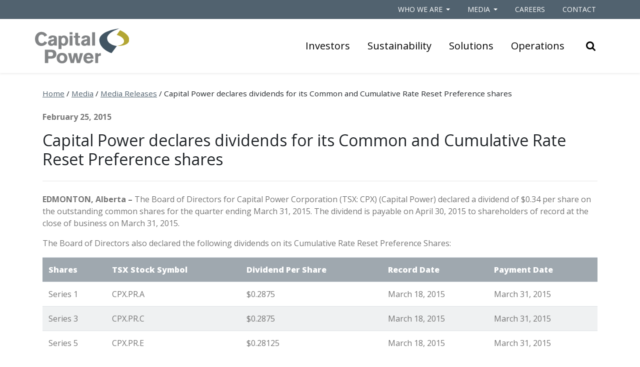

--- FILE ---
content_type: text/html; charset=UTF-8
request_url: https://www.capitalpower.com/media/media_releases/capital-power-declares-dividends-for-its-common-and-cumulative-rate-reset-preference-shares-9/
body_size: 14104
content:
<!DOCTYPE html>
<html lang="en-CA">
<head>


<!-- Google tag (gtag.js) -->
<script async src="https://www.googletagmanager.com/gtag/js?id=G-Q3FQEHQ96Q"></script>
<script>
  window.dataLayer = window.dataLayer || [];
  function gtag(){dataLayer.push(arguments);}
  gtag('js', new Date());

  gtag('config', 'G-Q3FQEHQ96Q');
</script>

	<meta charset="UTF-8">
	<meta name="viewport" content="width=device-width, initial-scale=1, shrink-to-fit=no">
	<link rel="profile" href="http://gmpg.org/xfn/11">
	<meta name='robots' content='index, follow, max-image-preview:large, max-snippet:-1, max-video-preview:-1' />

	<!-- This site is optimized with the Yoast SEO plugin v26.6 - https://yoast.com/wordpress/plugins/seo/ -->
	<title>Capital Power declares dividends for its Common and Cumulative Rate Reset Preference shares - Capital Power</title>
	<link rel="canonical" href="https://www.capitalpower.com/media/media_releases/capital-power-declares-dividends-for-its-common-and-cumulative-rate-reset-preference-shares-9/" />
	<meta property="og:locale" content="en_US" />
	<meta property="og:type" content="article" />
	<meta property="og:title" content="Capital Power declares dividends for its Common and Cumulative Rate Reset Preference shares - Capital Power" />
	<meta property="og:description" content="​EDMONTON, Alberta – The Board of Directors for Capital Power Corporation (TSX: CPX) (Capital Power) declared a dividend of $0.34 per..." />
	<meta property="og:url" content="https://www.capitalpower.com/media/media_releases/capital-power-declares-dividends-for-its-common-and-cumulative-rate-reset-preference-shares-9/" />
	<meta property="og:site_name" content="Capital Power" />
	<meta property="article:publisher" content="https://www.facebook.com/capitalpowercommunity/" />
	<meta property="article:modified_time" content="2019-08-12T14:51:56+00:00" />
	<meta name="twitter:card" content="summary_large_image" />
	<meta name="twitter:site" content="@CapitalPower" />
	<meta name="twitter:label1" content="Est. reading time" />
	<meta name="twitter:data1" content="1 minute" />
	<script type="application/ld+json" class="yoast-schema-graph">{"@context":"https://schema.org","@graph":[{"@type":"WebPage","@id":"https://www.capitalpower.com/media/media_releases/capital-power-declares-dividends-for-its-common-and-cumulative-rate-reset-preference-shares-9/","url":"https://www.capitalpower.com/media/media_releases/capital-power-declares-dividends-for-its-common-and-cumulative-rate-reset-preference-shares-9/","name":"Capital Power declares dividends for its Common and Cumulative Rate Reset Preference shares - Capital Power","isPartOf":{"@id":"https://www.capitalpower.com/#website"},"datePublished":"2015-02-25T21:07:22+00:00","dateModified":"2019-08-12T14:51:56+00:00","breadcrumb":{"@id":"https://www.capitalpower.com/media/media_releases/capital-power-declares-dividends-for-its-common-and-cumulative-rate-reset-preference-shares-9/#breadcrumb"},"inLanguage":"en-CA","potentialAction":[{"@type":"ReadAction","target":["https://www.capitalpower.com/media/media_releases/capital-power-declares-dividends-for-its-common-and-cumulative-rate-reset-preference-shares-9/"]}]},{"@type":"BreadcrumbList","@id":"https://www.capitalpower.com/media/media_releases/capital-power-declares-dividends-for-its-common-and-cumulative-rate-reset-preference-shares-9/#breadcrumb","itemListElement":[{"@type":"ListItem","position":1,"name":"Home","item":"https://www.capitalpower.com/"},{"@type":"ListItem","position":2,"name":"Media Releases","item":"https://www.capitalpower.com/media/media_releases/"},{"@type":"ListItem","position":3,"name":"Capital Power declares dividends for its Common and Cumulative Rate Reset Preference shares"}]},{"@type":"WebSite","@id":"https://www.capitalpower.com/#website","url":"https://www.capitalpower.com/","name":"Capital Power","description":"Powering Change by Changing Power","publisher":{"@id":"https://www.capitalpower.com/#organization"},"potentialAction":[{"@type":"SearchAction","target":{"@type":"EntryPoint","urlTemplate":"https://www.capitalpower.com/?s={search_term_string}"},"query-input":{"@type":"PropertyValueSpecification","valueRequired":true,"valueName":"search_term_string"}}],"inLanguage":"en-CA"},{"@type":"Organization","@id":"https://www.capitalpower.com/#organization","name":"Capital Power","url":"https://www.capitalpower.com/","logo":{"@type":"ImageObject","inLanguage":"en-CA","@id":"https://www.capitalpower.com/#/schema/logo/image/","url":"https://www.capitalpower.com/wp-content/uploads/2019/05/CapitalPower_Logo.svg","contentUrl":"https://www.capitalpower.com/wp-content/uploads/2019/05/CapitalPower_Logo.svg","caption":"Capital Power"},"image":{"@id":"https://www.capitalpower.com/#/schema/logo/image/"},"sameAs":["https://www.facebook.com/capitalpowercommunity/","https://x.com/CapitalPower","https://www.linkedin.com/company/capital-power"]}]}</script>
	<!-- / Yoast SEO plugin. -->


<link rel="alternate" type="application/rss+xml" title="Capital Power &raquo; Feed" href="https://www.capitalpower.com/feed/" />
<link rel="alternate" type="application/rss+xml" title="Capital Power &raquo; Comments Feed" href="https://www.capitalpower.com/comments/feed/" />
<link rel="alternate" title="oEmbed (JSON)" type="application/json+oembed" href="https://www.capitalpower.com/wp-json/oembed/1.0/embed?url=https%3A%2F%2Fwww.capitalpower.com%2Fmedia%2Fmedia_releases%2Fcapital-power-declares-dividends-for-its-common-and-cumulative-rate-reset-preference-shares-9%2F" />
<link rel="alternate" title="oEmbed (XML)" type="text/xml+oembed" href="https://www.capitalpower.com/wp-json/oembed/1.0/embed?url=https%3A%2F%2Fwww.capitalpower.com%2Fmedia%2Fmedia_releases%2Fcapital-power-declares-dividends-for-its-common-and-cumulative-rate-reset-preference-shares-9%2F&#038;format=xml" />
<style id='wp-img-auto-sizes-contain-inline-css' type='text/css'>
img:is([sizes=auto i],[sizes^="auto," i]){contain-intrinsic-size:3000px 1500px}
/*# sourceURL=wp-img-auto-sizes-contain-inline-css */
</style>
<style id='wp-emoji-styles-inline-css' type='text/css'>

	img.wp-smiley, img.emoji {
		display: inline !important;
		border: none !important;
		box-shadow: none !important;
		height: 1em !important;
		width: 1em !important;
		margin: 0 0.07em !important;
		vertical-align: -0.1em !important;
		background: none !important;
		padding: 0 !important;
	}
/*# sourceURL=wp-emoji-styles-inline-css */
</style>
<style id='wp-block-library-inline-css' type='text/css'>
:root{--wp-block-synced-color:#7a00df;--wp-block-synced-color--rgb:122,0,223;--wp-bound-block-color:var(--wp-block-synced-color);--wp-editor-canvas-background:#ddd;--wp-admin-theme-color:#007cba;--wp-admin-theme-color--rgb:0,124,186;--wp-admin-theme-color-darker-10:#006ba1;--wp-admin-theme-color-darker-10--rgb:0,107,160.5;--wp-admin-theme-color-darker-20:#005a87;--wp-admin-theme-color-darker-20--rgb:0,90,135;--wp-admin-border-width-focus:2px}@media (min-resolution:192dpi){:root{--wp-admin-border-width-focus:1.5px}}.wp-element-button{cursor:pointer}:root .has-very-light-gray-background-color{background-color:#eee}:root .has-very-dark-gray-background-color{background-color:#313131}:root .has-very-light-gray-color{color:#eee}:root .has-very-dark-gray-color{color:#313131}:root .has-vivid-green-cyan-to-vivid-cyan-blue-gradient-background{background:linear-gradient(135deg,#00d084,#0693e3)}:root .has-purple-crush-gradient-background{background:linear-gradient(135deg,#34e2e4,#4721fb 50%,#ab1dfe)}:root .has-hazy-dawn-gradient-background{background:linear-gradient(135deg,#faaca8,#dad0ec)}:root .has-subdued-olive-gradient-background{background:linear-gradient(135deg,#fafae1,#67a671)}:root .has-atomic-cream-gradient-background{background:linear-gradient(135deg,#fdd79a,#004a59)}:root .has-nightshade-gradient-background{background:linear-gradient(135deg,#330968,#31cdcf)}:root .has-midnight-gradient-background{background:linear-gradient(135deg,#020381,#2874fc)}:root{--wp--preset--font-size--normal:16px;--wp--preset--font-size--huge:42px}.has-regular-font-size{font-size:1em}.has-larger-font-size{font-size:2.625em}.has-normal-font-size{font-size:var(--wp--preset--font-size--normal)}.has-huge-font-size{font-size:var(--wp--preset--font-size--huge)}.has-text-align-center{text-align:center}.has-text-align-left{text-align:left}.has-text-align-right{text-align:right}.has-fit-text{white-space:nowrap!important}#end-resizable-editor-section{display:none}.aligncenter{clear:both}.items-justified-left{justify-content:flex-start}.items-justified-center{justify-content:center}.items-justified-right{justify-content:flex-end}.items-justified-space-between{justify-content:space-between}.screen-reader-text{border:0;clip-path:inset(50%);height:1px;margin:-1px;overflow:hidden;padding:0;position:absolute;width:1px;word-wrap:normal!important}.screen-reader-text:focus{background-color:#ddd;clip-path:none;color:#444;display:block;font-size:1em;height:auto;left:5px;line-height:normal;padding:15px 23px 14px;text-decoration:none;top:5px;width:auto;z-index:100000}html :where(.has-border-color){border-style:solid}html :where([style*=border-top-color]){border-top-style:solid}html :where([style*=border-right-color]){border-right-style:solid}html :where([style*=border-bottom-color]){border-bottom-style:solid}html :where([style*=border-left-color]){border-left-style:solid}html :where([style*=border-width]){border-style:solid}html :where([style*=border-top-width]){border-top-style:solid}html :where([style*=border-right-width]){border-right-style:solid}html :where([style*=border-bottom-width]){border-bottom-style:solid}html :where([style*=border-left-width]){border-left-style:solid}html :where(img[class*=wp-image-]){height:auto;max-width:100%}:where(figure){margin:0 0 1em}html :where(.is-position-sticky){--wp-admin--admin-bar--position-offset:var(--wp-admin--admin-bar--height,0px)}@media screen and (max-width:600px){html :where(.is-position-sticky){--wp-admin--admin-bar--position-offset:0px}}

/*# sourceURL=wp-block-library-inline-css */
</style><style id='global-styles-inline-css' type='text/css'>
:root{--wp--preset--aspect-ratio--square: 1;--wp--preset--aspect-ratio--4-3: 4/3;--wp--preset--aspect-ratio--3-4: 3/4;--wp--preset--aspect-ratio--3-2: 3/2;--wp--preset--aspect-ratio--2-3: 2/3;--wp--preset--aspect-ratio--16-9: 16/9;--wp--preset--aspect-ratio--9-16: 9/16;--wp--preset--color--black: #000000;--wp--preset--color--cyan-bluish-gray: #abb8c3;--wp--preset--color--white: #ffffff;--wp--preset--color--pale-pink: #f78da7;--wp--preset--color--vivid-red: #cf2e2e;--wp--preset--color--luminous-vivid-orange: #ff6900;--wp--preset--color--luminous-vivid-amber: #fcb900;--wp--preset--color--light-green-cyan: #7bdcb5;--wp--preset--color--vivid-green-cyan: #00d084;--wp--preset--color--pale-cyan-blue: #8ed1fc;--wp--preset--color--vivid-cyan-blue: #0693e3;--wp--preset--color--vivid-purple: #9b51e0;--wp--preset--gradient--vivid-cyan-blue-to-vivid-purple: linear-gradient(135deg,rgb(6,147,227) 0%,rgb(155,81,224) 100%);--wp--preset--gradient--light-green-cyan-to-vivid-green-cyan: linear-gradient(135deg,rgb(122,220,180) 0%,rgb(0,208,130) 100%);--wp--preset--gradient--luminous-vivid-amber-to-luminous-vivid-orange: linear-gradient(135deg,rgb(252,185,0) 0%,rgb(255,105,0) 100%);--wp--preset--gradient--luminous-vivid-orange-to-vivid-red: linear-gradient(135deg,rgb(255,105,0) 0%,rgb(207,46,46) 100%);--wp--preset--gradient--very-light-gray-to-cyan-bluish-gray: linear-gradient(135deg,rgb(238,238,238) 0%,rgb(169,184,195) 100%);--wp--preset--gradient--cool-to-warm-spectrum: linear-gradient(135deg,rgb(74,234,220) 0%,rgb(151,120,209) 20%,rgb(207,42,186) 40%,rgb(238,44,130) 60%,rgb(251,105,98) 80%,rgb(254,248,76) 100%);--wp--preset--gradient--blush-light-purple: linear-gradient(135deg,rgb(255,206,236) 0%,rgb(152,150,240) 100%);--wp--preset--gradient--blush-bordeaux: linear-gradient(135deg,rgb(254,205,165) 0%,rgb(254,45,45) 50%,rgb(107,0,62) 100%);--wp--preset--gradient--luminous-dusk: linear-gradient(135deg,rgb(255,203,112) 0%,rgb(199,81,192) 50%,rgb(65,88,208) 100%);--wp--preset--gradient--pale-ocean: linear-gradient(135deg,rgb(255,245,203) 0%,rgb(182,227,212) 50%,rgb(51,167,181) 100%);--wp--preset--gradient--electric-grass: linear-gradient(135deg,rgb(202,248,128) 0%,rgb(113,206,126) 100%);--wp--preset--gradient--midnight: linear-gradient(135deg,rgb(2,3,129) 0%,rgb(40,116,252) 100%);--wp--preset--font-size--small: 13px;--wp--preset--font-size--medium: 20px;--wp--preset--font-size--large: 36px;--wp--preset--font-size--x-large: 42px;--wp--preset--spacing--20: 0.44rem;--wp--preset--spacing--30: 0.67rem;--wp--preset--spacing--40: 1rem;--wp--preset--spacing--50: 1.5rem;--wp--preset--spacing--60: 2.25rem;--wp--preset--spacing--70: 3.38rem;--wp--preset--spacing--80: 5.06rem;--wp--preset--shadow--natural: 6px 6px 9px rgba(0, 0, 0, 0.2);--wp--preset--shadow--deep: 12px 12px 50px rgba(0, 0, 0, 0.4);--wp--preset--shadow--sharp: 6px 6px 0px rgba(0, 0, 0, 0.2);--wp--preset--shadow--outlined: 6px 6px 0px -3px rgb(255, 255, 255), 6px 6px rgb(0, 0, 0);--wp--preset--shadow--crisp: 6px 6px 0px rgb(0, 0, 0);}:where(.is-layout-flex){gap: 0.5em;}:where(.is-layout-grid){gap: 0.5em;}body .is-layout-flex{display: flex;}.is-layout-flex{flex-wrap: wrap;align-items: center;}.is-layout-flex > :is(*, div){margin: 0;}body .is-layout-grid{display: grid;}.is-layout-grid > :is(*, div){margin: 0;}:where(.wp-block-columns.is-layout-flex){gap: 2em;}:where(.wp-block-columns.is-layout-grid){gap: 2em;}:where(.wp-block-post-template.is-layout-flex){gap: 1.25em;}:where(.wp-block-post-template.is-layout-grid){gap: 1.25em;}.has-black-color{color: var(--wp--preset--color--black) !important;}.has-cyan-bluish-gray-color{color: var(--wp--preset--color--cyan-bluish-gray) !important;}.has-white-color{color: var(--wp--preset--color--white) !important;}.has-pale-pink-color{color: var(--wp--preset--color--pale-pink) !important;}.has-vivid-red-color{color: var(--wp--preset--color--vivid-red) !important;}.has-luminous-vivid-orange-color{color: var(--wp--preset--color--luminous-vivid-orange) !important;}.has-luminous-vivid-amber-color{color: var(--wp--preset--color--luminous-vivid-amber) !important;}.has-light-green-cyan-color{color: var(--wp--preset--color--light-green-cyan) !important;}.has-vivid-green-cyan-color{color: var(--wp--preset--color--vivid-green-cyan) !important;}.has-pale-cyan-blue-color{color: var(--wp--preset--color--pale-cyan-blue) !important;}.has-vivid-cyan-blue-color{color: var(--wp--preset--color--vivid-cyan-blue) !important;}.has-vivid-purple-color{color: var(--wp--preset--color--vivid-purple) !important;}.has-black-background-color{background-color: var(--wp--preset--color--black) !important;}.has-cyan-bluish-gray-background-color{background-color: var(--wp--preset--color--cyan-bluish-gray) !important;}.has-white-background-color{background-color: var(--wp--preset--color--white) !important;}.has-pale-pink-background-color{background-color: var(--wp--preset--color--pale-pink) !important;}.has-vivid-red-background-color{background-color: var(--wp--preset--color--vivid-red) !important;}.has-luminous-vivid-orange-background-color{background-color: var(--wp--preset--color--luminous-vivid-orange) !important;}.has-luminous-vivid-amber-background-color{background-color: var(--wp--preset--color--luminous-vivid-amber) !important;}.has-light-green-cyan-background-color{background-color: var(--wp--preset--color--light-green-cyan) !important;}.has-vivid-green-cyan-background-color{background-color: var(--wp--preset--color--vivid-green-cyan) !important;}.has-pale-cyan-blue-background-color{background-color: var(--wp--preset--color--pale-cyan-blue) !important;}.has-vivid-cyan-blue-background-color{background-color: var(--wp--preset--color--vivid-cyan-blue) !important;}.has-vivid-purple-background-color{background-color: var(--wp--preset--color--vivid-purple) !important;}.has-black-border-color{border-color: var(--wp--preset--color--black) !important;}.has-cyan-bluish-gray-border-color{border-color: var(--wp--preset--color--cyan-bluish-gray) !important;}.has-white-border-color{border-color: var(--wp--preset--color--white) !important;}.has-pale-pink-border-color{border-color: var(--wp--preset--color--pale-pink) !important;}.has-vivid-red-border-color{border-color: var(--wp--preset--color--vivid-red) !important;}.has-luminous-vivid-orange-border-color{border-color: var(--wp--preset--color--luminous-vivid-orange) !important;}.has-luminous-vivid-amber-border-color{border-color: var(--wp--preset--color--luminous-vivid-amber) !important;}.has-light-green-cyan-border-color{border-color: var(--wp--preset--color--light-green-cyan) !important;}.has-vivid-green-cyan-border-color{border-color: var(--wp--preset--color--vivid-green-cyan) !important;}.has-pale-cyan-blue-border-color{border-color: var(--wp--preset--color--pale-cyan-blue) !important;}.has-vivid-cyan-blue-border-color{border-color: var(--wp--preset--color--vivid-cyan-blue) !important;}.has-vivid-purple-border-color{border-color: var(--wp--preset--color--vivid-purple) !important;}.has-vivid-cyan-blue-to-vivid-purple-gradient-background{background: var(--wp--preset--gradient--vivid-cyan-blue-to-vivid-purple) !important;}.has-light-green-cyan-to-vivid-green-cyan-gradient-background{background: var(--wp--preset--gradient--light-green-cyan-to-vivid-green-cyan) !important;}.has-luminous-vivid-amber-to-luminous-vivid-orange-gradient-background{background: var(--wp--preset--gradient--luminous-vivid-amber-to-luminous-vivid-orange) !important;}.has-luminous-vivid-orange-to-vivid-red-gradient-background{background: var(--wp--preset--gradient--luminous-vivid-orange-to-vivid-red) !important;}.has-very-light-gray-to-cyan-bluish-gray-gradient-background{background: var(--wp--preset--gradient--very-light-gray-to-cyan-bluish-gray) !important;}.has-cool-to-warm-spectrum-gradient-background{background: var(--wp--preset--gradient--cool-to-warm-spectrum) !important;}.has-blush-light-purple-gradient-background{background: var(--wp--preset--gradient--blush-light-purple) !important;}.has-blush-bordeaux-gradient-background{background: var(--wp--preset--gradient--blush-bordeaux) !important;}.has-luminous-dusk-gradient-background{background: var(--wp--preset--gradient--luminous-dusk) !important;}.has-pale-ocean-gradient-background{background: var(--wp--preset--gradient--pale-ocean) !important;}.has-electric-grass-gradient-background{background: var(--wp--preset--gradient--electric-grass) !important;}.has-midnight-gradient-background{background: var(--wp--preset--gradient--midnight) !important;}.has-small-font-size{font-size: var(--wp--preset--font-size--small) !important;}.has-medium-font-size{font-size: var(--wp--preset--font-size--medium) !important;}.has-large-font-size{font-size: var(--wp--preset--font-size--large) !important;}.has-x-large-font-size{font-size: var(--wp--preset--font-size--x-large) !important;}
/*# sourceURL=global-styles-inline-css */
</style>

<style id='classic-theme-styles-inline-css' type='text/css'>
/*! This file is auto-generated */
.wp-block-button__link{color:#fff;background-color:#32373c;border-radius:9999px;box-shadow:none;text-decoration:none;padding:calc(.667em + 2px) calc(1.333em + 2px);font-size:1.125em}.wp-block-file__button{background:#32373c;color:#fff;text-decoration:none}
/*# sourceURL=/wp-includes/css/classic-themes.min.css */
</style>
<link rel='stylesheet' id='understrap-styles-css' href='https://www.capitalpower.com/wp-content/themes/capitalpower/css/theme.min.css?ver=0.1.1680542204' type='text/css' media='all' />
<link rel='stylesheet' id='swiper-styles-css' href='https://www.capitalpower.com/wp-content/themes/capitalpower/css/swiper/swiper.min.css?ver=4.4.6' type='text/css' media='all' />
<script type="text/javascript" src="https://www.capitalpower.com/wp-includes/js/jquery/jquery.min.js?ver=3.7.1" id="jquery-core-js"></script>
<script type="text/javascript" src="https://www.capitalpower.com/wp-includes/js/jquery/jquery-migrate.min.js?ver=3.4.1" id="jquery-migrate-js"></script>
<link rel="https://api.w.org/" href="https://www.capitalpower.com/wp-json/" /><link rel="EditURI" type="application/rsd+xml" title="RSD" href="https://www.capitalpower.com/xmlrpc.php?rsd" />
<link rel='shortlink' href='https://www.capitalpower.com/?p=2157' />
<meta name="mobile-web-app-capable" content="yes">
<meta name="apple-mobile-web-app-capable" content="yes">
<meta name="apple-mobile-web-app-title" content="Capital Power - Powering Change by Changing Power">
<link rel="icon" href="https://www.capitalpower.com/wp-content/uploads/2019/07/CPTL_FAV_Icon_256x256-150x150.png" sizes="32x32" />
<link rel="icon" href="https://www.capitalpower.com/wp-content/uploads/2019/07/CPTL_FAV_Icon_256x256.png" sizes="192x192" />
<link rel="apple-touch-icon" href="https://www.capitalpower.com/wp-content/uploads/2019/07/CPTL_FAV_Icon_256x256.png" />
<meta name="msapplication-TileImage" content="https://www.capitalpower.com/wp-content/uploads/2019/07/CPTL_FAV_Icon_256x256.png" />
<style type="text/css">.widget .stock_quote{margin:0;padding:0}.stock_quote.sqitem.error{font-weight:bold}.stock_quote.sqitem.minus::before,.stock_quote.sqitem.plus::before{display:inline-block;margin-right:2px;content:"";width:10px;height:14px;background:url([data-uri]) no-repeat}.stock_quote.sqitem.minus::before{background-position:-10px 4px}.stock_quote.sqitem.plus::before{background-position:0 4px}.stock_quote.sqitem.zero,.stock_quote.sqitem.zero:hover{color:#454545}.stock_quote.sqitem.minus,.stock_quote.sqitem.minus:hover{color:#D8442F}.stock_quote.sqitem.plus,.stock_quote.sqitem.plus:hover{color:#009D59}</style>	<link rel="stylesheet" type="text/css" href="https://cdn.datatables.net/v/bs4/dt-1.10.18/r-2.2.2/datatables.min.css"/>
</head>

<body class="wp-singular media_releases-template-default single single-media_releases postid-2157 wp-custom-logo wp-theme-capitalpower group-blog">

<div class="site" id="page">

	<!-- ******************* The Navbar Area ******************* -->
	<div id="wrapper-navbar" itemscope itemtype="http://schema.org/WebSite">

		<a class="skip-link sr-only sr-only-focusable" href="#content">Skip to content</a>

		<nav class="navbar navbar-expand navbar-dark bg-secondary menu-secondary p-0">

							<div class="container">
			
		  <div id="navbarNavDropdown" class="collapse navbar-collapse"><ul id="main-menu" class="navbar-nav ml-auto"><li itemscope="itemscope" itemtype="https://www.schema.org/SiteNavigationElement" id="menu-item-1671" class="menu-item menu-item-type-post_type menu-item-object-page menu-item-has-children dropdown menu-item-1671 nav-item"><a title="Who We Are" href="#" data-toggle="dropdown" aria-haspopup="true" aria-expanded="false" class="dropdown-toggle nav-link" id="menu-item-dropdown-1671">Who We Are</a>
<ul class="dropdown-menu" aria-labelledby="menu-item-dropdown-1671" role="menu">
	<li itemscope="itemscope" itemtype="https://www.schema.org/SiteNavigationElement" id="menu-item-2184" class="menu-item menu-item-type-post_type menu-item-object-page menu-item-2184 nav-item"><a title="Overview" href="https://www.capitalpower.com/who-we-are/" class="dropdown-item">Overview</a></li>
	<li itemscope="itemscope" itemtype="https://www.schema.org/SiteNavigationElement" id="menu-item-2349" class="menu-item menu-item-type-post_type menu-item-object-page menu-item-2349 nav-item"><a title="Leadership" href="https://www.capitalpower.com/who-we-are/leadership/" class="dropdown-item">Leadership</a></li>
	<li itemscope="itemscope" itemtype="https://www.schema.org/SiteNavigationElement" id="menu-item-2185" class="menu-item menu-item-type-post_type menu-item-object-page menu-item-2185 nav-item"><a title="Corporate Governance" href="https://www.capitalpower.com/who-we-are/corporate-governance/" class="dropdown-item">Corporate Governance</a></li>
	<li itemscope="itemscope" itemtype="https://www.schema.org/SiteNavigationElement" id="menu-item-2186" class="menu-item menu-item-type-post_type menu-item-object-page menu-item-2186 nav-item"><a title="Corporate History" href="https://www.capitalpower.com/who-we-are/corporate-history/" class="dropdown-item">Corporate History</a></li>
	<li itemscope="itemscope" itemtype="https://www.schema.org/SiteNavigationElement" id="menu-item-2667" class="menu-item menu-item-type-post_type menu-item-object-page current_page_parent menu-item-2667 nav-item"><a title="News and Stories" href="https://www.capitalpower.com/who-we-are/news-and-stories/" class="dropdown-item">News and Stories</a></li>
</ul>
</li>
<li itemscope="itemscope" itemtype="https://www.schema.org/SiteNavigationElement" id="menu-item-859" class="menu-item menu-item-type-post_type menu-item-object-page menu-item-has-children dropdown menu-item-859 nav-item"><a title="Media" href="#" data-toggle="dropdown" aria-haspopup="true" aria-expanded="false" class="dropdown-toggle nav-link" id="menu-item-dropdown-859">Media</a>
<ul class="dropdown-menu" aria-labelledby="menu-item-dropdown-859" role="menu">
	<li itemscope="itemscope" itemtype="https://www.schema.org/SiteNavigationElement" id="menu-item-2150" class="menu-item menu-item-type-post_type menu-item-object-page menu-item-2150 nav-item"><a title="Overview" href="https://www.capitalpower.com/media/" class="dropdown-item">Overview</a></li>
	<li itemscope="itemscope" itemtype="https://www.schema.org/SiteNavigationElement" id="menu-item-2151" class="menu-item menu-item-type-post_type menu-item-object-page menu-item-2151 nav-item"><a title="Media Releases" href="https://www.capitalpower.com/media/media_releases/" class="dropdown-item">Media Releases</a></li>
	<li itemscope="itemscope" itemtype="https://www.schema.org/SiteNavigationElement" id="menu-item-2152" class="menu-item menu-item-type-post_type menu-item-object-page menu-item-2152 nav-item"><a title="Media Resources" href="https://www.capitalpower.com/media/media-resources/" class="dropdown-item">Media Resources</a></li>
</ul>
</li>
<li itemscope="itemscope" itemtype="https://www.schema.org/SiteNavigationElement" id="menu-item-2405" class="menu-item menu-item-type-post_type menu-item-object-page menu-item-2405 nav-item"><a title="Careers" href="https://www.capitalpower.com/careers/" class="nav-link">Careers</a></li>
<li itemscope="itemscope" itemtype="https://www.schema.org/SiteNavigationElement" id="menu-item-2680" class="menu-item menu-item-type-post_type menu-item-object-page menu-item-2680 nav-item"><a title="Contact" href="https://www.capitalpower.com/contact/" class="nav-link">Contact</a></li>
<li itemscope="itemscope" itemtype="https://www.schema.org/SiteNavigationElement" id="menu-item-3755" class="hide-desktop menu-item menu-item-type-post_type menu-item-object-page current_page_parent menu-item-3755 nav-item"><a title="News and Stories" href="https://www.capitalpower.com/who-we-are/news-and-stories/" class="nav-link">News and Stories</a></li>
<li itemscope="itemscope" itemtype="https://www.schema.org/SiteNavigationElement" id="menu-item-3756" class="hide-desktop menu-item menu-item-type-post_type menu-item-object-page menu-item-3756 nav-item"><a title="Suppliers and Contractors" href="https://www.capitalpower.com/suppliers-and-contractors/" class="nav-link">Suppliers and Contractors</a></li>
</ul></div>
							</div>
			
		</nav>

		<div class="primary-menu__wrapper">
			<div class="primary-menu">
				<nav class="navbar navbar-expand navbar-light bg-white shadow-sm menu-primary">

											<div class="container">
					
					<!-- Your site title as branding in the menu -->
					<a href="https://www.capitalpower.com/" class="navbar-brand custom-logo-link" rel="home"><img width="1" height="1" src="https://www.capitalpower.com/wp-content/uploads/2019/05/CapitalPower_Logo.svg" class="" alt="Capital Power" decoding="async" /></a><!-- end custom logo -->

					<div id="navbarNavDropdown" class="collapse navbar-collapse">
						<ul id="main-menu" class="navbar-nav ml-auto">
	                <li class="nav-item has-mega-menu"><a data-toggle="dropdown" aria-haspopup="true" aria-expanded="false" class='dropdown-toggle nav-link' href="https://www.capitalpower.com/investors/" id="menu-item-dropdown-698">Investors</a>
	                                <div class="mega-menu__wrapper js-mega-menu dropdown-menu" aria-labelledby="menu-item-dropdown-698" role="menu">
																		<div class="container p-0">
																			<div class="mega-menu row no-gutters">

																					<button type="button" class="btn btn-link position-absolute close-icon" aria-label="Close" style="right: 0; margin-right: 0.6rem;">
																						<svg xmlns="http://www.w3.org/2000/svg" width="15" height="15" viewBox="0 0 12 12" role="img" focusable="false">
																						    <line x1="1" y1="11"
																						          x2="11" y2="1"
																						          stroke="currentColor"
																						          stroke-width="2"/>
																						    <line x1="1" y1="1"
																						          x2="11" y2="11"
																						          stroke="currentColor"
																						          stroke-width="2"/>
																						</svg>
																					</button>

																					
	                                        <div class="mega-menu__content col-5 pr-5">
	                                            <h2>Investors</h2>
	                                            <p>Stay up to date with the latest Capital Power results and investor information.</p>
	                                            <a href="https://www.capitalpower.com/investors/" class="btn btn-secondary my-3">Overview</a>
	                                        </div>

	                                        <div class="mega-menu__subnav col-7 d-flex align-items-start pl-5">
	                                          <ul class="nav flex-column">
	                                          <li class="nav-item"><a class="nav-link " href="https://www.capitalpower.com/investors/reporting/">Reporting</a><li class="nav-item"><a class="nav-link " href="https://www.capitalpower.com/investors/events-presentations/">Events &#038; Presentations</a><li class="nav-item"><a class="nav-link " href="https://www.capitalpower.com/investors/shareholder-analyst-information/">Shareholder &#038; Analyst Information</a><li class="nav-item"><a class="nav-link " href="https://www.capitalpower.com/investors/preferred-share-information/">Preferred Share Information</a>	                                          </ul>
	                                        </div>

	                                    </div>
																		</div>
																	</div>
	                            </li><li class="nav-item has-mega-menu"><a data-toggle="dropdown" aria-haspopup="true" aria-expanded="false" class='dropdown-toggle nav-link' href="https://www.capitalpower.com/sustainability/" id="menu-item-dropdown-604">Sustainability</a>
	                                <div class="mega-menu__wrapper js-mega-menu dropdown-menu" aria-labelledby="menu-item-dropdown-604" role="menu">
																		<div class="container p-0">
																			<div class="mega-menu row no-gutters">

																					<button type="button" class="btn btn-link position-absolute close-icon" aria-label="Close" style="right: 0; margin-right: 0.6rem;">
																						<svg xmlns="http://www.w3.org/2000/svg" width="15" height="15" viewBox="0 0 12 12" role="img" focusable="false">
																						    <line x1="1" y1="11"
																						          x2="11" y2="1"
																						          stroke="currentColor"
																						          stroke-width="2"/>
																						    <line x1="1" y1="1"
																						          x2="11" y2="11"
																						          stroke="currentColor"
																						          stroke-width="2"/>
																						</svg>
																					</button>

																					
	                                        <div class="mega-menu__content col-5 pr-5">
	                                            <h2>Sustainability</h2>
	                                            <p>Learn how we’re transitioning to a lower-carbon energy future, managing our impacts on the environment, and supporting thriving communities.</p>
	                                            <a href="https://www.capitalpower.com/sustainability/" class="btn btn-secondary my-3">Overview</a>
	                                        </div>

	                                        <div class="mega-menu__subnav col-7 d-flex align-items-start pl-5">
	                                          <ul class="nav flex-column">
	                                          <li class="nav-item"><a class="nav-link " href="https://www.capitalpower.com/sustainability/innovation/">Innovation</a><li class="nav-item"><a class="nav-link " href="https://www.capitalpower.com/sustainability/community/">Community</a><li class="nav-item"><a class="nav-link " href="https://www.capitalpower.com/sustainability/community/indigenous-relations/">Indigenous Relations</a><li class="nav-item"><a class="nav-link " href="https://www.capitalpower.com/sustainability/equity-diversity-inclusion/">Equity, Diversity and Inclusion</a><li class="nav-item"><a class="nav-link " href="https://www.capitalpower.com/sustainability/hse/">Health and Safety</a><li class="nav-item"><a class="nav-link " href="https://www.capitalpower.com/green-financing-framework/">Green Financing Framework</a>	                                          </ul>
	                                        </div>

	                                    </div>
																		</div>
																	</div>
	                            </li><li class="nav-item has-mega-menu"><a data-toggle="dropdown" aria-haspopup="true" aria-expanded="false" class='dropdown-toggle nav-link' href="https://www.capitalpower.com/solutions/" id="menu-item-dropdown-7358">Solutions</a>
	                                <div class="mega-menu__wrapper js-mega-menu dropdown-menu" aria-labelledby="menu-item-dropdown-7358" role="menu">
																		<div class="container p-0">
																			<div class="mega-menu row no-gutters">

																					<button type="button" class="btn btn-link position-absolute close-icon" aria-label="Close" style="right: 0; margin-right: 0.6rem;">
																						<svg xmlns="http://www.w3.org/2000/svg" width="15" height="15" viewBox="0 0 12 12" role="img" focusable="false">
																						    <line x1="1" y1="11"
																						          x2="11" y2="1"
																						          stroke="currentColor"
																						          stroke-width="2"/>
																						    <line x1="1" y1="1"
																						          x2="11" y2="11"
																						          stroke="currentColor"
																						          stroke-width="2"/>
																						</svg>
																					</button>

																					
	                                        <div class="mega-menu__content col-5 pr-5">
	                                            <h2>Solutions</h2>
	                                            <p>Balanced energy solutions for North America’s future.</p>
	                                            <a href="https://www.capitalpower.com/solutions/" class="btn btn-secondary my-3">Overview</a>
	                                        </div>

	                                        <div class="mega-menu__subnav col-7 d-flex align-items-start pl-5">
	                                          <ul class="nav flex-column">
	                                          <li class="nav-item"><a class="nav-link " href="https://www.capitalpower.com/solutions/data-centres/">Data Centres</a><li class="nav-item"><a class="nav-link " href="https://www.capitalpower.com/who-we-are/energy-services/">Energy Marketing & Origination</a>	                                          </ul>
	                                        </div>

	                                    </div>
																		</div>
																	</div>
	                            </li><li class="nav-item has-mega-menu"><a data-toggle="dropdown" aria-haspopup="true" aria-expanded="false" class='dropdown-toggle nav-link' href="https://www.capitalpower.com/operations/" id="menu-item-dropdown-1011">Operations</a>
	                                <div class="mega-menu__wrapper js-mega-menu dropdown-menu" aria-labelledby="menu-item-dropdown-1011" role="menu">
																		<div class="container p-0">
																			<div class="mega-menu row no-gutters">

																					<button type="button" class="btn btn-link position-absolute close-icon" aria-label="Close" style="right: 0; margin-right: 0.6rem;">
																						<svg xmlns="http://www.w3.org/2000/svg" width="15" height="15" viewBox="0 0 12 12" role="img" focusable="false">
																						    <line x1="1" y1="11"
																						          x2="11" y2="1"
																						          stroke="currentColor"
																						          stroke-width="2"/>
																						    <line x1="1" y1="1"
																						          x2="11" y2="11"
																						          stroke="currentColor"
																						          stroke-width="2"/>
																						</svg>
																					</button>

																					
	                                        <div class="mega-menu__content col-5 pr-5">
	                                            <h2>Operations</h2>
	                                            <p>Explore our portfolio of power generation assets in operation, construction and development across North America.</p>
	                                            <a href="https://www.capitalpower.com/operations/" class="btn btn-secondary my-3">Overview</a>
	                                        </div>

	                                        <div class="mega-menu__subnav col-7 d-flex align-items-start pl-5">
	                                          <ul class="nav flex-column">
	                                          <li class="nav-item"><a class="nav-link " href="https://www.capitalpower.com/operations/#filter=canada">Canada</a><li class="nav-item"><a class="nav-link " href="https://www.capitalpower.com/operations/#filter=us">USA</a><li class="nav-item"><a class="nav-link special" href="https://www.capitalpower.com/operations/">View All Facilities</a>	                                          </ul>
	                                        </div>

	                                    </div>
																		</div>
																	</div>
	                            </li>
									<li class="nav-item has-mega-menu something">
										<a title="search" href="#" class="search-large ml-2 mobile-icon nav-link dropdown-toggle" data-toggle="dropdown" aria-haspopup="true" aria-expanded="false" id="menu-item-dropdown-search">
											<i class="fa fa-search fa-lg" aria-hidden="true"></i>
										</a>

										<div class="mega-menu__wrapper js-mega-menu dropdown-menu" aria-labelledby="menu-item-dropdown-search" role="menu">
											<div class="container p-0">
												<div class="mega-menu row no-gutters">

													<button type="button" class="btn btn-link position-absolute close-icon" aria-label="Close" style="right: 0; margin-right: 0.6rem;">
														<svg xmlns="http://www.w3.org/2000/svg" width="15" height="15" viewBox="0 0 12 12" role="img" focusable="false">
																<line x1="1" y1="11"
																			x2="11" y2="1"
																			stroke="currentColor"
																			stroke-width="2"/>
																<line x1="1" y1="1"
																			x2="11" y2="11"
																			stroke="currentColor"
																			stroke-width="2"/>
														</svg>
													</button>

														<div class="mega-menu__content col-6 mx-auto">

															<form method="get" action="https://www.capitalpower.com/" role="search">
																<label class="sr-only" for="s">Search</label>
																<div class="input-group align-items-end">
																	<input type="text" name="s" class="form-control search-input mr-4" placeholder="Enter search term" aria-label="Enter Search Term" aria-describedby="button-addon2">
																	<div class="input-group-append">
																		<button class="btn btn-secondary" type="submit" id="button-addon2" value="Search">Search</button>
																	</div>
																</div>
															</form>

														</div>
												</div>
											</div>
										</div>
									</li>

	                </ul>
					</div>

					<button class="btn btn-link navbar-open d-lg-none p-0 collapsed mobile-icon" type="button" data-toggle="collapse" data-target="#bd-docs-nav" aria-controls="bd-docs-nav" aria-expanded="false" aria-label="Toggle docs navigation">
						<svg xmlns="http://www.w3.org/2000/svg" width="30" height="30" viewBox="0 0 30 30" role="img" focusable="false"><title>Menu</title><path stroke="currentColor" stroke-linecap="round" stroke-miterlimit="10" stroke-width="2" d="M4 7h22M4 15h22M4 23h22"></path></svg>
					</button>

									</div><!-- .container -->
				
				</nav><!-- .site-navigation -->
			</div><!-- /.primary-menu -->
		</div><!-- /.primary-menu__wrapper -->

		<div class="mobile-menu fixed-top bg-secondary" style="/*background-color: #f3f4f4;*/">
			<div class="mobile-menu-header navbar">
				<div class="container p-0">
					<div class="d-flex justify-content-between align-items-center w-100">
						<form method="get" action="https://www.capitalpower.com/" role="search">
							<div class="input-group pr-3">
						    <div class="input-group-prepend">
						      <button class="btn btn-link no-shadow mobile-icon" type="submit" id="search-button"><i class="fa fa-search fa-lg" aria-hidden="true"></i></button>
						    </div>
						    <input type="text" name="s" class="form-control mobile-search-input" placeholder="Search" aria-label="Search Field" aria-describedby="search-button">
						  </div>
						</form>
						<button type="button" class="navbar-close btn btn-link p-0 mobile-icon" aria-label="Close">
							<svg xmlns="http://www.w3.org/2000/svg" width="15" height="15" viewBox="0 0 12 12" role="img" focusable="false">
							    <line x1="1" y1="11"
							          x2="11" y2="1"
							          stroke="currentColor"
							          stroke-width="2"/>
							    <line x1="1" y1="1"
							          x2="11" y2="11"
							          stroke="currentColor"
							          stroke-width="2"/>
							</svg>
						</button>
					</div>
				</div>

			</div>

			<!-- Mobile Menu -->
			<div class="accordion" id="accordionMenu">
												<div class="card border-left-0 border-right-0 border-top rounded-0">
								    <div class="card-header" id="heading698">
											<div class="container p-0">

													<div class="input-group mb-0">
														<a href="https://www.capitalpower.com/investors/" role="button" class="form-control btn btn-link no-shadow border-0 mobile-menu-primary mr-4" aria-describedby="button-698">
																<h5 class="mb-0 mt-1 text-left">
																	Investors																</h5>
														</a>
														<div class="input-group-append">
															<button class="btn btn-link no-shadow collapsed ml-4" type="button" id="button-698" data-toggle="collapse" data-target="#collapse698" aria-controls="collapse698" aria-expanded="false">
																<i class="fa fa-chevron-up" aria-hidden="true"></i>
															</button>
														</div>
													</div>

											</div>
										</div>

									
										<div id="collapse698" class="collapse" aria-labelledby="heading698" data-parent="#accordionMenu">
											<div class="card-body">
												<div class="container p-0">
													<ul class="nav flex-column">
														<li class="nav-item"><a class="nav-link " href="https://www.capitalpower.com/investors/reporting/">Reporting</a><li class="nav-item"><a class="nav-link " href="https://www.capitalpower.com/investors/events-presentations/">Events &#038; Presentations</a><li class="nav-item"><a class="nav-link " href="https://www.capitalpower.com/investors/shareholder-analyst-information/">Shareholder &#038; Analyst Information</a><li class="nav-item"><a class="nav-link " href="https://www.capitalpower.com/investors/preferred-share-information/">Preferred Share Information</a>													</ul>
												</div>
											</div>
										</div>

									</div>									<div class="card border-left-0 border-right-0 border-top rounded-0">
								    <div class="card-header" id="heading604">
											<div class="container p-0">

													<div class="input-group mb-0">
														<a href="https://www.capitalpower.com/sustainability/" role="button" class="form-control btn btn-link no-shadow border-0 mobile-menu-primary mr-4" aria-describedby="button-604">
																<h5 class="mb-0 mt-1 text-left">
																	Sustainability																</h5>
														</a>
														<div class="input-group-append">
															<button class="btn btn-link no-shadow collapsed ml-4" type="button" id="button-604" data-toggle="collapse" data-target="#collapse604" aria-controls="collapse604" aria-expanded="false">
																<i class="fa fa-chevron-up" aria-hidden="true"></i>
															</button>
														</div>
													</div>

											</div>
										</div>

									
										<div id="collapse604" class="collapse" aria-labelledby="heading604" data-parent="#accordionMenu">
											<div class="card-body">
												<div class="container p-0">
													<ul class="nav flex-column">
														<li class="nav-item"><a class="nav-link " href="https://www.capitalpower.com/sustainability/innovation/">Innovation</a><li class="nav-item"><a class="nav-link " href="https://www.capitalpower.com/sustainability/community/">Community</a><li class="nav-item"><a class="nav-link " href="https://www.capitalpower.com/sustainability/community/indigenous-relations/">Indigenous Relations</a><li class="nav-item"><a class="nav-link " href="https://www.capitalpower.com/sustainability/equity-diversity-inclusion/">Equity, Diversity and Inclusion</a><li class="nav-item"><a class="nav-link " href="https://www.capitalpower.com/sustainability/hse/">Health and Safety</a><li class="nav-item"><a class="nav-link " href="https://www.capitalpower.com/green-financing-framework/">Green Financing Framework</a>													</ul>
												</div>
											</div>
										</div>

									</div>									<div class="card border-left-0 border-right-0 border-top rounded-0">
								    <div class="card-header" id="heading7358">
											<div class="container p-0">

													<div class="input-group mb-0">
														<a href="https://www.capitalpower.com/solutions/" role="button" class="form-control btn btn-link no-shadow border-0 mobile-menu-primary mr-4" aria-describedby="button-7358">
																<h5 class="mb-0 mt-1 text-left">
																	Solutions																</h5>
														</a>
														<div class="input-group-append">
															<button class="btn btn-link no-shadow collapsed ml-4" type="button" id="button-7358" data-toggle="collapse" data-target="#collapse7358" aria-controls="collapse7358" aria-expanded="false">
																<i class="fa fa-chevron-up" aria-hidden="true"></i>
															</button>
														</div>
													</div>

											</div>
										</div>

									
										<div id="collapse7358" class="collapse" aria-labelledby="heading7358" data-parent="#accordionMenu">
											<div class="card-body">
												<div class="container p-0">
													<ul class="nav flex-column">
														<li class="nav-item"><a class="nav-link " href="https://www.capitalpower.com/solutions/data-centres/">Data Centres</a><li class="nav-item"><a class="nav-link " href="https://www.capitalpower.com/who-we-are/energy-services/">Energy Marketing & Origination</a>													</ul>
												</div>
											</div>
										</div>

									</div>									<div class="card border-left-0 border-right-0 border-top rounded-0">
								    <div class="card-header" id="heading1011">
											<div class="container p-0">

													<div class="input-group mb-0">
														<a href="https://www.capitalpower.com/operations/" role="button" class="form-control btn btn-link no-shadow border-0 mobile-menu-primary mr-4" aria-describedby="button-1011">
																<h5 class="mb-0 mt-1 text-left">
																	Operations																</h5>
														</a>
														<div class="input-group-append">
															<button class="btn btn-link no-shadow collapsed ml-4" type="button" id="button-1011" data-toggle="collapse" data-target="#collapse1011" aria-controls="collapse1011" aria-expanded="false">
																<i class="fa fa-chevron-up" aria-hidden="true"></i>
															</button>
														</div>
													</div>

											</div>
										</div>

									
										<div id="collapse1011" class="collapse" aria-labelledby="heading1011" data-parent="#accordionMenu">
											<div class="card-body">
												<div class="container p-0">
													<ul class="nav flex-column">
														<li class="nav-item"><a class="nav-link " href="https://www.capitalpower.com/operations/#filter=canada">Canada</a><li class="nav-item"><a class="nav-link " href="https://www.capitalpower.com/operations/#filter=us">USA</a><li class="nav-item"><a class="nav-link special" href="https://www.capitalpower.com/operations/">View All Facilities</a>													</ul>
												</div>
											</div>
										</div>

									</div>			</div>
			<!-- / Mobile Menu -->

			<div class="d-flex justify-content-center flex-column py-4">

				<div id="navbarMobileSecondary" class="footer-links"><ul id="mobile-menu" class="nav flex-column text-center"><li itemscope="itemscope" itemtype="https://www.schema.org/SiteNavigationElement" class="menu-item menu-item-type-post_type menu-item-object-page dropdown menu-item-1671 nav-item"><a title="Who We Are" href="https://www.capitalpower.com/who-we-are/" class="nav-link">Who We Are</a></li>
<li itemscope="itemscope" itemtype="https://www.schema.org/SiteNavigationElement" class="menu-item menu-item-type-post_type menu-item-object-page dropdown menu-item-859 nav-item"><a title="Media" href="https://www.capitalpower.com/media/" class="nav-link">Media</a></li>
<li itemscope="itemscope" itemtype="https://www.schema.org/SiteNavigationElement" class="menu-item menu-item-type-post_type menu-item-object-page menu-item-2405 nav-item"><a title="Careers" href="https://www.capitalpower.com/careers/" class="nav-link">Careers</a></li>
<li itemscope="itemscope" itemtype="https://www.schema.org/SiteNavigationElement" class="menu-item menu-item-type-post_type menu-item-object-page menu-item-2680 nav-item"><a title="Contact" href="https://www.capitalpower.com/contact/" class="nav-link">Contact</a></li>
<li itemscope="itemscope" itemtype="https://www.schema.org/SiteNavigationElement" class="hide-desktop menu-item menu-item-type-post_type menu-item-object-page current_page_parent menu-item-3755 nav-item"><a title="News and Stories" href="https://www.capitalpower.com/who-we-are/news-and-stories/" class="nav-link">News and Stories</a></li>
<li itemscope="itemscope" itemtype="https://www.schema.org/SiteNavigationElement" class="hide-desktop menu-item menu-item-type-post_type menu-item-object-page menu-item-3756 nav-item"><a title="Suppliers and Contractors" href="https://www.capitalpower.com/suppliers-and-contractors/" class="nav-link">Suppliers and Contractors</a></li>
</ul></div>
				<div class="social-navbar d-inline-block mx-auto my-4 text-center">
					<a href="https://www.linkedin.com/company/capital-power/" class="mx-2 social-icon" target="_blank"><i class="fa fa-linkedin" aria-hidden="true"></i></a>
					<a href="https://twitter.com/capitalpower" class="mx-2 social-icon" target="_blank"><i class="fa fa-twitter" aria-hidden="true"></i></a>
					<a href="http://www.facebook.com/capitalpowercommunity" class="mx-2 social-icon" target="_blank"><i class="fa fa-facebook" aria-hidden="true"></i></a>
				</div>

			</div>

		</div>

		<!-- Follow Menu -->
		<div class="header nav-up d-none d-lg-block primary-menu__wrapper">
			<div class="primary-menu">
				<nav class="navbar navbar-expand navbar-light bg-white shadow-sm menu-primary-small">

											<div class="container">
					
					<!-- <div class="mobile-logo-div" style="width: 80px;"><a rel="home" href="https://www.capitalpower.com/" title="Capital Power" itemprop="url"><img class="mx-auto d-block" src="https://www.capitalpower.com/wp-content/themes/capitalpower/img/mobile-logo.svg" height="60"></a></div> -->
					<div class="mobile-logo-div"><a rel="home" href="https://www.capitalpower.com/" title="Capital Power" itemprop="url"><img class="mx-auto d-block" src="https://www.capitalpower.com/wp-content/themes/capitalpower/img/CPTL_HRZ.svg" height="40"></a></div>

					<!-- custom logo -->
										<!-- end custom logo -->

					<div id="navbarNavDropdown" class="collapse navbar-collapse">
						<ul id="main-menu" class="navbar-nav ml-auto">
	                <li class="nav-item  my-auto d-flex flex-column justify-content-center has-mega-menu"><a data-toggle="dropdown" aria-haspopup="true" aria-expanded="false" class='dropdown-toggle nav-link' href="https://www.capitalpower.com/investors/" id="menu-item-dropdown-698">Investors</a>
	                                <div class="mega-menu__wrapper js-mega-menu dropdown-menu" aria-labelledby="menu-item-dropdown-698" role="menu">
																		<div class="container p-0">
																			<div class="mega-menu row no-gutters">

																					<button type="button" class="btn btn-link position-absolute close-icon" aria-label="Close" style="right: 0; margin-right: 0.6rem;">
																						<svg xmlns="http://www.w3.org/2000/svg" width="15" height="15" viewBox="0 0 12 12" role="img" focusable="false">
																						    <line x1="1" y1="11"
																						          x2="11" y2="1"
																						          stroke="currentColor"
																						          stroke-width="2"/>
																						    <line x1="1" y1="1"
																						          x2="11" y2="11"
																						          stroke="currentColor"
																						          stroke-width="2"/>
																						</svg>
																					</button>

																					
	                                        <div class="mega-menu__content col-5 pr-5">
	                                            <h2>Investors</h2>
	                                            <p>Stay up to date with the latest Capital Power results and investor information.</p>
	                                            <a href="https://www.capitalpower.com/investors/" class="btn btn-secondary my-3">Overview</a>
	                                        </div>

	                                        <div class="mega-menu__subnav col-7 d-flex align-items-start pl-5">
	                                          <ul class="nav flex-column">
	                                          <li class="nav-item"><a class="nav-link " href="https://www.capitalpower.com/investors/reporting/">Reporting</a><li class="nav-item"><a class="nav-link " href="https://www.capitalpower.com/investors/events-presentations/">Events &#038; Presentations</a><li class="nav-item"><a class="nav-link " href="https://www.capitalpower.com/investors/shareholder-analyst-information/">Shareholder &#038; Analyst Information</a><li class="nav-item"><a class="nav-link " href="https://www.capitalpower.com/investors/preferred-share-information/">Preferred Share Information</a>	                                          </ul>
	                                        </div>

	                                    </div>
																		</div>
																	</div>
	                            </li><li class="nav-item  my-auto d-flex flex-column justify-content-center has-mega-menu"><a data-toggle="dropdown" aria-haspopup="true" aria-expanded="false" class='dropdown-toggle nav-link' href="https://www.capitalpower.com/sustainability/" id="menu-item-dropdown-604">Sustainability</a>
	                                <div class="mega-menu__wrapper js-mega-menu dropdown-menu" aria-labelledby="menu-item-dropdown-604" role="menu">
																		<div class="container p-0">
																			<div class="mega-menu row no-gutters">

																					<button type="button" class="btn btn-link position-absolute close-icon" aria-label="Close" style="right: 0; margin-right: 0.6rem;">
																						<svg xmlns="http://www.w3.org/2000/svg" width="15" height="15" viewBox="0 0 12 12" role="img" focusable="false">
																						    <line x1="1" y1="11"
																						          x2="11" y2="1"
																						          stroke="currentColor"
																						          stroke-width="2"/>
																						    <line x1="1" y1="1"
																						          x2="11" y2="11"
																						          stroke="currentColor"
																						          stroke-width="2"/>
																						</svg>
																					</button>

																					
	                                        <div class="mega-menu__content col-5 pr-5">
	                                            <h2>Sustainability</h2>
	                                            <p>Learn how we’re transitioning to a lower-carbon energy future, managing our impacts on the environment, and supporting thriving communities.</p>
	                                            <a href="https://www.capitalpower.com/sustainability/" class="btn btn-secondary my-3">Overview</a>
	                                        </div>

	                                        <div class="mega-menu__subnav col-7 d-flex align-items-start pl-5">
	                                          <ul class="nav flex-column">
	                                          <li class="nav-item"><a class="nav-link " href="https://www.capitalpower.com/sustainability/innovation/">Innovation</a><li class="nav-item"><a class="nav-link " href="https://www.capitalpower.com/sustainability/community/">Community</a><li class="nav-item"><a class="nav-link " href="https://www.capitalpower.com/sustainability/community/indigenous-relations/">Indigenous Relations</a><li class="nav-item"><a class="nav-link " href="https://www.capitalpower.com/sustainability/equity-diversity-inclusion/">Equity, Diversity and Inclusion</a><li class="nav-item"><a class="nav-link " href="https://www.capitalpower.com/sustainability/hse/">Health and Safety</a><li class="nav-item"><a class="nav-link " href="https://www.capitalpower.com/green-financing-framework/">Green Financing Framework</a>	                                          </ul>
	                                        </div>

	                                    </div>
																		</div>
																	</div>
	                            </li><li class="nav-item  my-auto d-flex flex-column justify-content-center has-mega-menu"><a data-toggle="dropdown" aria-haspopup="true" aria-expanded="false" class='dropdown-toggle nav-link' href="https://www.capitalpower.com/solutions/" id="menu-item-dropdown-7358">Solutions</a>
	                                <div class="mega-menu__wrapper js-mega-menu dropdown-menu" aria-labelledby="menu-item-dropdown-7358" role="menu">
																		<div class="container p-0">
																			<div class="mega-menu row no-gutters">

																					<button type="button" class="btn btn-link position-absolute close-icon" aria-label="Close" style="right: 0; margin-right: 0.6rem;">
																						<svg xmlns="http://www.w3.org/2000/svg" width="15" height="15" viewBox="0 0 12 12" role="img" focusable="false">
																						    <line x1="1" y1="11"
																						          x2="11" y2="1"
																						          stroke="currentColor"
																						          stroke-width="2"/>
																						    <line x1="1" y1="1"
																						          x2="11" y2="11"
																						          stroke="currentColor"
																						          stroke-width="2"/>
																						</svg>
																					</button>

																					
	                                        <div class="mega-menu__content col-5 pr-5">
	                                            <h2>Solutions</h2>
	                                            <p>Balanced energy solutions for North America’s future.</p>
	                                            <a href="https://www.capitalpower.com/solutions/" class="btn btn-secondary my-3">Overview</a>
	                                        </div>

	                                        <div class="mega-menu__subnav col-7 d-flex align-items-start pl-5">
	                                          <ul class="nav flex-column">
	                                          <li class="nav-item"><a class="nav-link " href="https://www.capitalpower.com/solutions/data-centres/">Data Centres</a><li class="nav-item"><a class="nav-link " href="https://www.capitalpower.com/who-we-are/energy-services/">Energy Marketing & Origination</a>	                                          </ul>
	                                        </div>

	                                    </div>
																		</div>
																	</div>
	                            </li><li class="nav-item  my-auto d-flex flex-column justify-content-center has-mega-menu"><a data-toggle="dropdown" aria-haspopup="true" aria-expanded="false" class='dropdown-toggle nav-link' href="https://www.capitalpower.com/operations/" id="menu-item-dropdown-1011">Operations</a>
	                                <div class="mega-menu__wrapper js-mega-menu dropdown-menu" aria-labelledby="menu-item-dropdown-1011" role="menu">
																		<div class="container p-0">
																			<div class="mega-menu row no-gutters">

																					<button type="button" class="btn btn-link position-absolute close-icon" aria-label="Close" style="right: 0; margin-right: 0.6rem;">
																						<svg xmlns="http://www.w3.org/2000/svg" width="15" height="15" viewBox="0 0 12 12" role="img" focusable="false">
																						    <line x1="1" y1="11"
																						          x2="11" y2="1"
																						          stroke="currentColor"
																						          stroke-width="2"/>
																						    <line x1="1" y1="1"
																						          x2="11" y2="11"
																						          stroke="currentColor"
																						          stroke-width="2"/>
																						</svg>
																					</button>

																					
	                                        <div class="mega-menu__content col-5 pr-5">
	                                            <h2>Operations</h2>
	                                            <p>Explore our portfolio of power generation assets in operation, construction and development across North America.</p>
	                                            <a href="https://www.capitalpower.com/operations/" class="btn btn-secondary my-3">Overview</a>
	                                        </div>

	                                        <div class="mega-menu__subnav col-7 d-flex align-items-start pl-5">
	                                          <ul class="nav flex-column">
	                                          <li class="nav-item"><a class="nav-link " href="https://www.capitalpower.com/operations/#filter=canada">Canada</a><li class="nav-item"><a class="nav-link " href="https://www.capitalpower.com/operations/#filter=us">USA</a><li class="nav-item"><a class="nav-link special" href="https://www.capitalpower.com/operations/">View All Facilities</a>	                                          </ul>
	                                        </div>

	                                    </div>
																		</div>
																	</div>
	                            </li>
									<li class="nav-item has-mega-menu my-auto d-flex flex-column justify-content-center">
										<a title="search" href="#" class="search-large mx-2 mobile-icon nav-link dropdown-toggle" data-toggle="dropdown" aria-haspopup="true" aria-expanded="false" id="menu-item-dropdown-search">
											<i class="fa fa-search fa-lg" aria-hidden="true"></i>
										</a>

										<div class="mega-menu__wrapper js-mega-menu dropdown-menu" aria-labelledby="menu-item-dropdown-search" role="menu">
											<div class="container p-0">
												<div class="mega-menu row no-gutters">

													<button type="button" class="btn btn-link position-absolute close-icon" aria-label="Close" style="right: 0; margin-right: 0.6rem;">
														<svg xmlns="http://www.w3.org/2000/svg" width="15" height="15" viewBox="0 0 12 12" role="img" focusable="false">
																<line x1="1" y1="11"
																			x2="11" y2="1"
																			stroke="currentColor"
																			stroke-width="2"/>
																<line x1="1" y1="1"
																			x2="11" y2="11"
																			stroke="currentColor"
																			stroke-width="2"/>
														</svg>
													</button>

														<div class="mega-menu__content col-6 mx-auto">

															<form method="get" action="https://www.capitalpower.com/" role="search">
																<label class="sr-only" for="s">Search</label>
																<div class="input-group align-items-end">
																	<input type="text" name="s" class="form-control search-input mr-4" placeholder="Enter search term" aria-label="Enter Search Term" aria-describedby="button-addon2">
																	<div class="input-group-append">
																		<button class="btn btn-secondary" type="submit" id="button-addon2" value="Search">Search</button>
																	</div>
																</div>
															</form>

														</div>

												</div>
											</div>
										</div>
									</li>
									<!--<li class="nav-item">
										<button class="btn btn-link collapsed mobile-icon" type="button" data-toggle="collapse" data-target="#bd-docs-nav" aria-controls="bd-docs-nav" aria-expanded="false" aria-label="Toggle docs navigation">
											<svg xmlns="http://www.w3.org/2000/svg" width="30" height="30" viewBox="0 0 30 30" role="img" focusable="false"><title>Menu</title><path stroke="currentColor" stroke-linecap="round" stroke-miterlimit="10" stroke-width="2" d="M4 7h22M4 15h22M4 23h22"></path></svg>
										</button>
									</li> -->

									<li class="nav-item dropdown my-auto">

						        <!-- <a class="nav-link dropdown-toggle" href="#" id="navbarDropdownMenuLink" role="button" data-toggle="dropdown" aria-haspopup="true" aria-expanded="false">
						          Dropdown link
						        </a> -->
										<button class="btn btn-link collapsed mobile-icon dropdown-toggle" type="button" id="navbarDropdownMenuLink" data-toggle="dropdown" data-target="#bd-docs-nav" aria-haspopup="true" aria-expanded="false" aria-label="Toggle Secondary Menu">
											<svg xmlns="http://www.w3.org/2000/svg" width="30" height="30" viewBox="0 0 30 30" role="img" focusable="false"><title>Menu</title><path stroke="currentColor" stroke-linecap="round" stroke-miterlimit="10" stroke-width="2" d="M4 7h22M4 15h22M4 23h22"></path></svg>
										</button>

										<div id="secondary-floating-dropdown" class="menu-secondary-container"><ul id="secondary-floating-menu" class="dropdown-menu dropdown-menu-right secondary-dropdown"><li itemscope="itemscope" itemtype="https://www.schema.org/SiteNavigationElement" class="menu-item menu-item-type-post_type menu-item-object-page dropdown menu-item-1671 nav-item"><a title="Who We Are" href="https://www.capitalpower.com/who-we-are/" class="nav-link">Who We Are</a></li>
<li itemscope="itemscope" itemtype="https://www.schema.org/SiteNavigationElement" class="menu-item menu-item-type-post_type menu-item-object-page dropdown menu-item-859 nav-item"><a title="Media" href="https://www.capitalpower.com/media/" class="nav-link">Media</a></li>
<li itemscope="itemscope" itemtype="https://www.schema.org/SiteNavigationElement" class="menu-item menu-item-type-post_type menu-item-object-page menu-item-2405 nav-item"><a title="Careers" href="https://www.capitalpower.com/careers/" class="nav-link">Careers</a></li>
<li itemscope="itemscope" itemtype="https://www.schema.org/SiteNavigationElement" class="menu-item menu-item-type-post_type menu-item-object-page menu-item-2680 nav-item"><a title="Contact" href="https://www.capitalpower.com/contact/" class="nav-link">Contact</a></li>
<li itemscope="itemscope" itemtype="https://www.schema.org/SiteNavigationElement" class="hide-desktop menu-item menu-item-type-post_type menu-item-object-page current_page_parent menu-item-3755 nav-item"><a title="News and Stories" href="https://www.capitalpower.com/who-we-are/news-and-stories/" class="nav-link">News and Stories</a></li>
<li itemscope="itemscope" itemtype="https://www.schema.org/SiteNavigationElement" class="hide-desktop menu-item menu-item-type-post_type menu-item-object-page menu-item-3756 nav-item"><a title="Suppliers and Contractors" href="https://www.capitalpower.com/suppliers-and-contractors/" class="nav-link">Suppliers and Contractors</a></li>
</ul></div>
										<!-- <div class="dropdown-menu dropdown-menu-right secondary-dropdown" aria-labelledby="navbarDropdownMenuLink">
										  <a href="#" class="dropdown-item">Who We Are</a>
										  <a href="#" class="dropdown-item">Media</a>
										  <a href="#" class="dropdown-item">Careers</a>
										  <a href="#" class="dropdown-item">Contact</a>
										  <a href="#" class="dropdown-item">Blog / News</a>
										</div> -->
						      </li>


	                </ul>
								</div>

					<!-- <div id="navbarNavDropdown" class="collapse navbar-collapse">
					</div> -->

					<!-- <button class="btn btn-link navbar-open p-0 collapsed mobile-icon" type="button" data-toggle="collapse" data-target="#bd-docs-nav" aria-controls="bd-docs-nav" aria-expanded="false" aria-label="Toggle docs navigation">
						<svg xmlns="http://www.w3.org/2000/svg" width="30" height="30" viewBox="0 0 30 30" role="img" focusable="false"><title>Menu</title><path stroke="currentColor" stroke-linecap="round" stroke-miterlimit="10" stroke-width="2" d="M4 7h22M4 15h22M4 23h22"></path></svg>
					</button> -->

									</div><!-- .container -->
				
				</nav><!-- .site-navigation -->
			</div><!-- /.primary-menu -->
		</div><!-- /.primary-menu__wrapper -->

	</div><!-- #wrapper-navbar end -->



<div class="wrapper bg-white" id="full-width-page-wrapper">
<main>

	<div class="container">
		<div class="row">
			<div class="col">
				<p class="breadcrumbs m-0" id="breadcrumbs">
					<span>
						<span>
							<a href="/">Home</a>  /
							<a href="/media">Media</a> /
							<a href="/media/media_releases">Media Releases</a> /
							<span class="breadcrumb_last" aria-current="page">Capital Power declares dividends for its Common and Cumulative Rate Reset Preference shares</span>
						</span>
					</span>
				</p>
			</div>
		</div>
	</div>

	
	<div class="container my-4" id="content">

		<div class="row">

			<div class="col-md-12 content-area" id="primary">

				<main class="site-main" id="main" role="main">

        
					<article class="post-2157 media_releases type-media_releases status-publish hentry" id="post-2157">

						<div class="page-date mb-3"><b>
							February 25, 2015							</b></div>

					<header class="entry-header">

						<h2 class="entry-title mb-2">Capital Power declares dividends for its Common and Cumulative Rate Reset Preference shares</h2>						
					</header><!-- .entry-header -->

					
					<div>

						<hr class="my-4">

						<p>​<strong>EDMONTON, Alberta – </strong>The Board of Directors for Capital Power Corporation (TSX: CPX) (Capital Power) declared a dividend of $0.34 per share on the outstanding common shares for the quarter ending March 31, 2015. The dividend is payable on April 30, 2015 to shareholders of record at the close of business on March 31, 2015.</p>
<p>The Board of Directors also declared the following dividends on its Cumulative Rate Reset Preference Shares:</p>
<table class="ms-rteTable-5" width="100%" cellspacing="0">
<tbody>
<tr class="ms-rteTableHeaderRow-5">
<th class="ms-rteTableHeaderEvenCol-5" colspan="1" rowspan="1"><strong>Shares</strong></th>
<th class="ms-rteTableHeaderOddCol-5" colspan="1" rowspan="1"><strong>TSX Stock Symbol</strong></th>
<th class="ms-rteTableHeaderEvenCol-5" colspan="1" rowspan="1"><strong>Dividend Per Share</strong></th>
<th class="ms-rteTableHeaderOddCol-5" colspan="1" rowspan="1"><strong>Record Date</strong></th>
<th class="ms-rteTableHeaderEvenCol-5" colspan="1" rowspan="1"><strong>Payment Date</strong></th>
</tr>
<tr class="ms-rteTableOddRow-5">
<td class="ms-rteTableEvenCol-5">Series 1</td>
<td class="ms-rteTableOddCol-5">CPX.PR.A</td>
<td class="ms-rteTableEvenCol-5">$0.2875</td>
<td class="ms-rteTableOddCol-5">March 18, 2015</td>
<td class="ms-rteTableEvenCol-5">March 31, 2015</td>
</tr>
<tr class="ms-rteTableEvenRow-5">
<td class="ms-rteTableEvenCol-5">Series 3</td>
<td class="ms-rteTableOddCol-5">CPX.PR.C</td>
<td class="ms-rteTableEvenCol-5">$0.2875</td>
<td class="ms-rteTableOddCol-5">March 18, 2015</td>
<td class="ms-rteTableEvenCol-5">March 31, 2015</td>
</tr>
<tr class="ms-rteTableOddRow-5">
<td class="ms-rteTableEvenCol-5">Series 5</td>
<td class="ms-rteTableOddCol-5">CPX.PR.E</td>
<td class="ms-rteTableEvenCol-5">$0.28125</td>
<td class="ms-rteTableOddCol-5">March 18, 2015</td>
<td class="ms-rteTableEvenCol-5">March 31, 2015</td>
</tr>
</tbody>
</table>
<p>The dividends for the common shares and preference shares are 100 per cent eligible dividends as defined by the Income Tax Act. Under this legislation, individuals resident in Canada may be entitled to enhanced dividend tax credits that reduce the income tax otherwise payable on these dividends.</p>
<p><strong>About Capital Power</strong></p>
<p>Capital Power (TSX: CPX) is a growth-oriented North American power producer headquartered in Edmonton, Alberta. The company develops, acquires, operates and optimizes power generation from a variety of energy sources. Capital Power owns more than 2,700 megawatts of power generation capacity at 15 facilities across North America and owns 371 megawatts of capacity through a power purchase agreement. An additional 490 megawatts of owned generation capacity is under construction in Alberta and Ontario.</p>

					</div><!-- .entry-content -->
					</article><!-- #post-## -->

        
				</main><!-- #main -->
			</div><!-- #primary -->
		</div><!-- .row end -->
	</div><!-- #content -->


	
	
<br>


			<div class="container container-contact-section my-4">
				<hr class="my-4">
				<h2>Contact Info</h2>
				<div class="row">

					<div class="col-md-12 col-lg-6">
					<h3>Media Relations</h3>
<p><strong> Mike Sheehan</strong></p>
<p>Media Relations &amp; Communications Manager<br />
Email: <a href="/cdn-cgi/l/email-protection#9ef3edf6fbfbf6fff0defdffeef7eafff2eef1e9fbecb0fdf1f3"><span class="__cf_email__" data-cfemail="d0bda3b8b5b5b8b1be90b3b1a0b9a4b1bca0bfa7b5a2feb3bfbd">[email&#160;protected]</span></a><br />
Phone: <a href="tel://1-780-392-5222​">1-780-392-5222​</a><br />
After-hours contact: <a href="tel://1-780-392-5234">1-780-392-5234</a>.</p>
					</div>

					<div class="col-md-12 col-lg-6">
					<h3>Investor Relations</h3>
<p><strong>Randy Mah</strong></p>
<p>Director, Investor Relations<br />
Email: <a href="/cdn-cgi/l/email-protection#a6cfc8d0c3d5d2c9d4e6c5c7d6cfd2c7cad6c9d1c3d488c5c9cb"><span class="__cf_email__" data-cfemail="c3aaadb5a6b0b7acb183a0a2b3aab7a2afb3acb4a6b1eda0acae">[email&#160;protected]</span></a><br />
Phone: <a href="tel://780-392-5305">780-392-5305</a><br />
Toll Free: <a href="tel://1-866-896-4636">1-866-896-4636</a></p>
					</div>

				</div>
			</div>
			




	
</main>
</div><!-- #full-width-page-wrapper -->




<div class="text-white position-relative" style="background-color: #3B3B3B;">

	<div class="text-center back-static">
		<div class="back-container">
			<div class="back-top border-top-0 d-flex justify-content-center align-items-center ml-auto mx-md-0 ml-md-auto position-relative"><i class="fa fa-chevron-up fa-lg" aria-hidden="true"></i></div>
		</div>
	</div>

	<div class="container">

		<div class="row">

			<div class="col-md-12">

				<footer class="site-footer" id="colophon">

					<div class="site-info d-flex justify-content-around justify-content-lg-between flex-column">

						
						<div class="wrapper">
							<div id="footerMenu" class="footer-links"><ul id="footer-menu" class="nav row flex-column flex-lg-row text-center"><li itemscope="itemscope" itemtype="https://www.schema.org/SiteNavigationElement" id="menu-item-2629" class="menu-item menu-item-type-post_type menu-item-object-page menu-item-2629 nav-item"><a title="Policies and Guidelines" href="https://www.capitalpower.com/policies-and-guidelines/" class="nav-link">Policies and Guidelines</a></li>
<li itemscope="itemscope" itemtype="https://www.schema.org/SiteNavigationElement" id="menu-item-2630" class="menu-item menu-item-type-post_type menu-item-object-page menu-item-2630 nav-item"><a title="Suppliers and Contractors" href="https://www.capitalpower.com/suppliers-and-contractors/" class="nav-link">Suppliers and Contractors</a></li>
<li itemscope="itemscope" itemtype="https://www.schema.org/SiteNavigationElement" id="menu-item-2742" class="menu-item menu-item-type-post_type menu-item-object-page current_page_parent menu-item-2742 nav-item"><a title="News and Stories" href="https://www.capitalpower.com/who-we-are/news-and-stories/" class="nav-link">News and Stories</a></li>
<li itemscope="itemscope" itemtype="https://www.schema.org/SiteNavigationElement" id="menu-item-4750" class="menu-item menu-item-type-post_type menu-item-object-page menu-item-4750 nav-item"><a title="Ethics" href="https://www.capitalpower.com/ethics/" class="nav-link">Ethics</a></li>
<li itemscope="itemscope" itemtype="https://www.schema.org/SiteNavigationElement" id="menu-item-5401" class="menu-item menu-item-type-post_type menu-item-object-page menu-item-5401 nav-item"><a title="Territorial Acknowledgement" href="https://www.capitalpower.com/sustainability/community/indigenous-relations/" class="nav-link">Territorial Acknowledgement</a></li>
<li itemscope="itemscope" itemtype="https://www.schema.org/SiteNavigationElement" id="menu-item-2741" class="menu-item menu-item-type-post_type menu-item-object-page menu-item-2741 nav-item"><a title="Contact" href="https://www.capitalpower.com/contact/" class="nav-link">Contact</a></li>
</ul></div>							<!-- <div class="mx-0 mr-lg-3 my-2 my-lg-0 footer-link"><a href="#">Policies & Guidelines</a></div>
							<div class="mx-0 mx-lg-3 my-2 my-lg-0 footer-link"><a href="#">Supplies & Contractors</a></div>
							<div class="mx-0 mx-lg-3 my-2 my-lg-0 footer-link"><a href="#">Blogs / News</a></div>
							<div class="mx-0 mx-lg-3 my-2 my-lg-0 footer-link"><a href="#">Employees</a></div>
							<div class="mx-0 ml-lg-3 my-2 my-lg-0 footer-link"><a href="#">Contact</a></div> -->
						</div>



					</div><!-- .site-info -->

				</footer><!-- #colophon -->

			</div><!--col end -->

		</div><!-- row end -->


	</div><!-- container end -->

</div><!-- wrapper end -->

<div class="wrapper text-white py-2" id="wrapper-footer" style="background-color: #000;">

	<div class="container">

		<div class="row">

			<div class="col-md-12">

				<footer class="site-footer" id="colophon">

					<div class="site-info d-flex justify-content-between align-items-center align-items-lg-center flex-column-reverse flex-lg-row">

												<div class="d-flex justify-content-start align-items-center flex-column-reverse flex-lg-row copyright" style="font-size: 15px;"><div>&copy; 2026 Capital Power </div><div class="mx-5 my-2 my-lg-0"><a class="text-white" href="/terms-of-use/">Terms of Use</a></div></div>
						<div class="my-2 my-lg-0">
							<a target="_blank" href="https://www.linkedin.com/company/capital-power/"  class="mx-2 social-icon"><i class="fa fa-linkedin" aria-hidden="true"></i></a>
							<a target="_blank" href="https://twitter.com/capitalpower"  class="mx-2 social-icon"><i class="fa fa-twitter" aria-hidden="true"></i></a>
							<a target="_blank" href="https://www.facebook.com/capitalpowercommunity" class="mx-2 social-icon"><i class="fa fa-facebook" aria-hidden="true"></i></a>
						</div>

					</div><!-- .site-info -->

				</footer><!-- #colophon -->

			</div><!--col end -->

		</div><!-- row end -->



	</div><!-- container end -->

</div><!-- wrapper end -->

</div><!-- #page we need this extra closing tag here -->


<div class="text-center back-follow">
	<div class="back-container">
		<div class="back-top d-flex justify-content-center align-items-center mx-auto mx-md-0 ml-md-auto position-relative"><i class="fa fa-chevron-up fa-lg" aria-hidden="true"></i></div>
	</div>
</div>

<script data-cfasync="false" src="/cdn-cgi/scripts/5c5dd728/cloudflare-static/email-decode.min.js"></script><script>
jQuery(function($){
	$(document).ready(function(){

		// Tables
		$('table').addClass('responsive-datatable table table-striped');


		$('.responsive-datatable').DataTable( {
				"scrollX": true,
				"paging":   false,
        "ordering": false,
        "info":     false,
				"searching": false
		} );
		// end table

		var lastScrollTop = 0;

		$(window).scroll(function(){
		  // console.log('wwww');
			back_top();
		});

		function back_top() {

			var st = $(window).scrollTop();

	    if (st > lastScrollTop) {
				 //console.log('down ' + st);
	       // downscroll code
				 $('body').removeClass('back_middle');
				 $('body').addClass('back_top');
	    } else {
				 //console.log('up ' + st);
	       // upscroll code

				 if ( st > 400 ) {
		 			 $('body').removeClass('back_top');
		 			 $('body').addClass('back_middle');
		 		 } else {
		 			 $('body').addClass('back_top');
		 			 $('body').removeClass('back_middle');
		 		 }

	    }
	    lastScrollTop = st;

			if ($('.back-static').offset().top <= $('.back-follow').offset().top) {
				$('body').addClass('back_bottom');
				$('body').removeClass('back_middle');
			} else {
				$('body').removeClass('back_bottom');
			}


		}

		back_top();

		//Click event to scroll to top
		$('.back-top').click(function(){
		  $('html, body').animate({scrollTop : 0}, "slow");
		  return false;
		});
	});
});
</script>

<script type="speculationrules">
{"prefetch":[{"source":"document","where":{"and":[{"href_matches":"/*"},{"not":{"href_matches":["/wp-*.php","/wp-admin/*","/wp-content/uploads/*","/wp-content/*","/wp-content/plugins/*","/wp-content/themes/capitalpower/*","/*\\?(.+)"]}},{"not":{"selector_matches":"a[rel~=\"nofollow\"]"}},{"not":{"selector_matches":".no-prefetch, .no-prefetch a"}}]},"eagerness":"conservative"}]}
</script>
<script type="text/javascript">
/* <![CDATA[ */
	var relevanssi_rt_regex = /(&|\?)_(rt|rt_nonce)=(\w+)/g
	var newUrl = window.location.search.replace(relevanssi_rt_regex, '')
	history.replaceState(null, null, window.location.pathname + newUrl + window.location.hash)
/* ]]> */
</script>
<script type="text/javascript" src="https://www.capitalpower.com/wp-content/themes/capitalpower/js/theme.min.js?ver=0.1.1567715651" id="understrap-scripts-js"></script>
<script type="text/javascript" src="https://www.capitalpower.com/wp-content/themes/capitalpower/js/swiper/swiper.min.js?ver=4.4.6" id="swiper-script-js"></script>
<script type="text/javascript" src="https://www.capitalpower.com/wp-content/themes/capitalpower/js/home.js?ver=1.0.0" id="home-script-js"></script>
<script type="text/javascript" src="https://www.capitalpower.com/wp-content/themes/capitalpower/js/what-input/what-input.min.js?ver=5.2.1" id="what-input-js"></script>
<script type="text/javascript" src="https://www.capitalpower.com/wp-content/themes/capitalpower/js/isotope/isotope.pkgd.min.js?ver=3.0.6" id="isotope-js"></script>
<script type="text/javascript" src="https://www.capitalpower.com/wp-content/themes/capitalpower/js/operations.js?ver=1.0.0" id="operations-scripts-js"></script>
<script type="text/javascript" src="https://www.capitalpower.com/wp-content/themes/capitalpower/js/magnific-popup.min.js?ver=1.1.0" id="magnific-popup-js"></script>
<script type="text/javascript" src="https://www.capitalpower.com/wp-content/themes/capitalpower/js/regular/adjustments.js?ver=1.0.0" id="regular-adjustments-script-js"></script>
<script id="wp-emoji-settings" type="application/json">
{"baseUrl":"https://s.w.org/images/core/emoji/17.0.2/72x72/","ext":".png","svgUrl":"https://s.w.org/images/core/emoji/17.0.2/svg/","svgExt":".svg","source":{"concatemoji":"https://www.capitalpower.com/wp-includes/js/wp-emoji-release.min.js?ver=6.9"}}
</script>
<script type="module">
/* <![CDATA[ */
/*! This file is auto-generated */
const a=JSON.parse(document.getElementById("wp-emoji-settings").textContent),o=(window._wpemojiSettings=a,"wpEmojiSettingsSupports"),s=["flag","emoji"];function i(e){try{var t={supportTests:e,timestamp:(new Date).valueOf()};sessionStorage.setItem(o,JSON.stringify(t))}catch(e){}}function c(e,t,n){e.clearRect(0,0,e.canvas.width,e.canvas.height),e.fillText(t,0,0);t=new Uint32Array(e.getImageData(0,0,e.canvas.width,e.canvas.height).data);e.clearRect(0,0,e.canvas.width,e.canvas.height),e.fillText(n,0,0);const a=new Uint32Array(e.getImageData(0,0,e.canvas.width,e.canvas.height).data);return t.every((e,t)=>e===a[t])}function p(e,t){e.clearRect(0,0,e.canvas.width,e.canvas.height),e.fillText(t,0,0);var n=e.getImageData(16,16,1,1);for(let e=0;e<n.data.length;e++)if(0!==n.data[e])return!1;return!0}function u(e,t,n,a){switch(t){case"flag":return n(e,"\ud83c\udff3\ufe0f\u200d\u26a7\ufe0f","\ud83c\udff3\ufe0f\u200b\u26a7\ufe0f")?!1:!n(e,"\ud83c\udde8\ud83c\uddf6","\ud83c\udde8\u200b\ud83c\uddf6")&&!n(e,"\ud83c\udff4\udb40\udc67\udb40\udc62\udb40\udc65\udb40\udc6e\udb40\udc67\udb40\udc7f","\ud83c\udff4\u200b\udb40\udc67\u200b\udb40\udc62\u200b\udb40\udc65\u200b\udb40\udc6e\u200b\udb40\udc67\u200b\udb40\udc7f");case"emoji":return!a(e,"\ud83e\u1fac8")}return!1}function f(e,t,n,a){let r;const o=(r="undefined"!=typeof WorkerGlobalScope&&self instanceof WorkerGlobalScope?new OffscreenCanvas(300,150):document.createElement("canvas")).getContext("2d",{willReadFrequently:!0}),s=(o.textBaseline="top",o.font="600 32px Arial",{});return e.forEach(e=>{s[e]=t(o,e,n,a)}),s}function r(e){var t=document.createElement("script");t.src=e,t.defer=!0,document.head.appendChild(t)}a.supports={everything:!0,everythingExceptFlag:!0},new Promise(t=>{let n=function(){try{var e=JSON.parse(sessionStorage.getItem(o));if("object"==typeof e&&"number"==typeof e.timestamp&&(new Date).valueOf()<e.timestamp+604800&&"object"==typeof e.supportTests)return e.supportTests}catch(e){}return null}();if(!n){if("undefined"!=typeof Worker&&"undefined"!=typeof OffscreenCanvas&&"undefined"!=typeof URL&&URL.createObjectURL&&"undefined"!=typeof Blob)try{var e="postMessage("+f.toString()+"("+[JSON.stringify(s),u.toString(),c.toString(),p.toString()].join(",")+"));",a=new Blob([e],{type:"text/javascript"});const r=new Worker(URL.createObjectURL(a),{name:"wpTestEmojiSupports"});return void(r.onmessage=e=>{i(n=e.data),r.terminate(),t(n)})}catch(e){}i(n=f(s,u,c,p))}t(n)}).then(e=>{for(const n in e)a.supports[n]=e[n],a.supports.everything=a.supports.everything&&a.supports[n],"flag"!==n&&(a.supports.everythingExceptFlag=a.supports.everythingExceptFlag&&a.supports[n]);var t;a.supports.everythingExceptFlag=a.supports.everythingExceptFlag&&!a.supports.flag,a.supports.everything||((t=a.source||{}).concatemoji?r(t.concatemoji):t.wpemoji&&t.twemoji&&(r(t.twemoji),r(t.wpemoji)))});
//# sourceURL=https://www.capitalpower.com/wp-includes/js/wp-emoji-loader.min.js
/* ]]> */
</script>
<script type="text/javascript" src="https://cdn.datatables.net/v/bs4/dt-1.10.18/r-2.2.2/datatables.min.js"></script>



</body>

</html>


--- FILE ---
content_type: application/javascript
request_url: https://www.capitalpower.com/wp-content/themes/capitalpower/js/regular/adjustments.js?ver=1.0.0
body_size: -112
content:

jQuery(function($){

  $(document).ready(function() {

    var menu_case = 0;

    function mobile_detach() {
      if (window.innerWidth < 991) {
        if (menu_case != 1) {
          $('.menu-primary').addClass('position-fixed');
          $('body').css('margin-top', '55px');
          menu_case = 1;
        }
      }
      else if (jQuery(this).scrollTop() < 1 || window.innerWidth > 991) {
        if (menu_case != 2) {
          $('.menu-primary').removeClass('position-fixed');
          $('body').css('margin-top', '0');
          menu_case = 2;
        }
      }
      else {
        if (menu_case != 3) {
          $('.menu-primary').removeClass('position-fixed');
          $('body').css('margin-top', '0');
          menu_case = 3;
        }
      }
    }

    $(window).on('resize', mobile_detach);

    jQuery(window).scroll(mobile_detach);

  });


});


--- FILE ---
content_type: application/javascript
request_url: https://www.capitalpower.com/wp-content/themes/capitalpower/js/operations.js?ver=1.0.0
body_size: 1374
content:
/******************/
/**filter scripts**/
/******************/

jQuery(function($){
 	$(document).ready(function(){

		function resize_card() {
			//console.log(	$('.facility:visible .card').css('height') );
			var card_height = $('.facility:visible .card').css('height');
			$('.facility').css('height', card_height);
		}

		resize_card();

		$(window).on('resize', resize_card);

    var $container = $('.grid').isotope({
      itemSelector: '.facility',
			layoutMode: 'fitRows'
    });

    // filter with selects
    var $selects = $('#form-ui select');

    // New Start

    //var $output = $('#output');

    var $quicksearch = $('#search');

    // debounce so filtering doesn't happen every millisecond
    function debounce(fn, threshold) {
      var timeout;
      threshold = threshold || 200;
      return function debounced() {
        clearTimeout(timeout);
        var args = arguments;
        var _this = this;

        function delayed() {
          fn.apply(_this, args);
        }
        timeout = setTimeout(delayed, threshold);
      };
    }

    function Filter() {
      // map input values to an array
      var exclusives = [];

      // exclusive filters from selects
      $selects.each( function( i, elem ) {
        if ( elem.value ) {
          exclusives.push( elem.value );
        }
      });

      // combine exclusive filters
      var filterValue = exclusives.length ? exclusives.join(', ') : '*';

      //var text = $quicksearch.val()

    	var qsRegex = new RegExp( $quicksearch.val(), 'gi' );
      //console.log('qs ' + qsRegex);

			//console.log('Filtering');

      $container.isotope({
        filter: function() {
          var $this = $(this);

          //console.log($(this).text());

          var titles = [];
          $(this).find('img').attr('title', function(i, title) {
            if ( title ) {
              titles.push( title );
            }

          });

          //var checkText = text == '' ? true : $this.text().includes(text);
    			var checkText = qsRegex ? $(this).text().match( qsRegex ) : true;
          var checkTitles = titles.length == 0 ? true : false;
          $.each(titles, function(index, title) {
              checkTitles = qsRegex ? title.match( qsRegex ) : true;
              if ( checkTitles ) {
                return false;
              }
          })
          //console.log('checkTitles ' +  checkTitles);

          var checkClass = exclusives.length == 0 ? true : false;
          $.each(exclusives, function(index, c) {
            var _class = $this.hasClass(c)
            if (_class) {
              checkClass = true;
            } else {
              checkClass = false;
              return checkClass;
            }
            return checkClass;
          })
          return (checkText || checkTitles) && checkClass
        }
      });

    }

		$quicksearch.on('input', debounce(function() {
      Filter();
    }));

    // bind filter on select change
    $selects.change(function() {
      Filter();
    });


		$('#clear-filters').on('click', function (event){
				event.preventDefault();
				//console.log('Something to Clear');
				$('#location option[value=""]').attr('selected','selected');
				$('#fuel-type option[value=""]').attr('selected','selected');
				$('#status option[value=""]').attr('selected','selected');

				$('#search').val('');

				Filter();
		});

		// Hash Filter

		function getHashFilter() {
		  // get filter=filterName
		  var matches = location.hash.match( /filter=([^&]+)/i );
		  var hashFilter = matches && matches[1];
		  return hashFilter && decodeURIComponent( hashFilter );
		}

		function onHashchange() {
		  var hashFilter = getHashFilter();
		  if ( !hashFilter ) {
				//console.log('no hash filter!');
        Filter();
		    return;
		  }

		  // set selected class on button
		  if ( hashFilter ) {
				if (hashFilter == 'canada') { var select_option = "canada"; }
				else if (hashFilter == 'us') { var select_option = "united-states"; }
        else { var select_option = hashFilter; }

				$('#location option[value='+select_option+']').attr('selected','selected');
				//console.log('Set Filters to Hash.');

				Filter();

				// window.scrollTo(0, $("#form-ui").offset().top);
				$('html, body').animate({
				    scrollTop: $("#googlemap").offset().top - 90
				},500);
		  }
		}

		$(window).on( 'hashchange', onHashchange );

		onHashchange();

		// End Hash Filter


		$container.on( 'arrangeComplete',
		  function( event, laidOutItems ) {
				//console.log('layoutComplete');
				laidOutItems.length == 0 ? $('.show-none').removeClass('d-none') : $('.show-none').addClass('d-none');

        //console.log('Filter Done!!');

        //clearMarkers();

        var visibleBoxes = [];
        $.each($(".facility"), function(){
            if($(this).is(":visible")) {
                visibleBoxes.push($(".facility-title", this).text());
            }
        });
        //console.table("Visible boxes are - " + visibleBoxes.join(", ") + " items: " + laidOutItems[1]);

        //console.log(laidOutItems[1]);

        laidOutItems.length == 0 ? clearMarkers() : showFilteredMarkers(visibleBoxes);
		  }
		);

   });
 });


--- FILE ---
content_type: image/svg+xml
request_url: https://www.capitalpower.com/wp-content/themes/capitalpower/img/CPTL_HRZ.svg
body_size: 1332
content:
<svg id="Layer_1" data-name="Layer 1" xmlns="http://www.w3.org/2000/svg" viewBox="0 0 548.58 94.57"><defs><style>.cls-1{fill:#c0ae37;}.cls-1,.cls-2{fill-rule:evenodd;}.cls-2{fill:#445c6d;}.cls-3{fill:#81848a;}</style></defs><title>CapitalPower_Logo_TAGLINE_HRZ_CLR</title><path class="cls-1" d="M497,27.12s20.16,5.45,24,17.19c5.11,15.72-20.18,19.9-23.36,20.07v0s45,2.63,41.05-24.11c-2.59-17.61-30.5-29-30.5-29Z"/><path class="cls-2" d="M497.62,64.39s-30.08-3.06-32.55-23.76c-2.59-21.79,41.8-35.21,41.8-35.21s-74.61,7.28-67.72,44.23c5.39,29,40.86,38.89,40.86,38.89Z"/><path class="cls-3" d="M50.59,58.16a23.2,23.2,0,0,1-6.83,7.65,21.94,21.94,0,0,1-12.57,4c-11.93,0-21.57-8.68-21.57-23.93C9.62,32.5,18.68,22,31.45,22a21.17,21.17,0,0,1,13.14,4.47,22.51,22.51,0,0,1,5.87,7.21l-8.93,4.47a11.37,11.37,0,0,0-3.38-4.66A9.75,9.75,0,0,0,32,31.23c-7.28,0-11.1,6.76-11.1,14.29,0,9.89,5,14.81,11.1,14.81,5.87,0,8.23-4.09,9.76-6.7Z"/><path class="cls-3" d="M54.61,44.57c.19-2.3.51-5,3.51-7.41s7-2.93,10.91-2.93c4.09,0,14,1,14,9.57V63.2c0,3.57.19,4.08.95,5.23H74.33V65.37c-2.49,1.85-5.3,3.95-10.21,3.95-7.66,0-10.91-5.48-10.91-10.14,0-5.36,4.27-8.43,7-9.58s9-2.29,13.14-3.06V44.76c-.13-1.54-.25-4.09-3.76-4.09-4.34,0-4.92,2.68-5.17,3.9Zm12.44,10c-1.66.64-4.21,1.6-4.21,4.15a3.56,3.56,0,0,0,3.7,3.38A6.51,6.51,0,0,0,69.93,61c3.25-2,3.38-5.11,3.44-8.55Z"/><path class="cls-3" d="M97.24,38.37c.32-.38.64-.76,1-1.08a12.23,12.23,0,0,1,8.36-2.93c8.17,0,14.49,6.19,14.49,17.29,0,6.83-3,17.42-14.42,17.42-3.7,0-5.62-1.21-8.24-2.81V80H88.49V35.25h8.75ZM105,41.31A6.13,6.13,0,0,0,100,44c-1.4,1.85-2,4.72-2,7.85,0,4.21,1.08,6.83,2.36,8.23A6.21,6.21,0,0,0,104.7,62c4.79,0,6.89-5.16,6.89-10.4,0-4.4-1.21-9.06-5.23-10.08a4.72,4.72,0,0,0-1.34-.19"/><path class="cls-3" d="M125.82,23.32h9.7v7.59h-9.7Zm0,11.74h9.7V68.43h-9.7Z"/><path class="cls-3" d="M144.58,25.49h9.77v10.4h6.44v6h-6.51v15c-.06,2-.06,3.76,2.55,3.76l3.51-.12v7.65a31.29,31.29,0,0,1-5.16.52c-3.39,0-7.09-.2-9.19-3.26-1.34-2-1.41-4.34-1.41-7.53V41.82h-4.85v-6h4.85Z"/><path class="cls-3" d="M165.83,44.57c.19-2.3.51-5,3.51-7.41s7-2.93,10.91-2.93c4.09,0,14,1,14,9.57V63.2c0,3.57.19,4.08,1,5.23h-9.64V65.37c-2.49,1.85-5.3,3.95-10.21,3.95-7.66,0-10.91-5.48-10.91-10.14,0-5.36,4.27-8.43,7-9.58s9-2.29,13.15-3.06V44.76c-.13-1.54-.25-4.09-3.76-4.09-4.34,0-4.92,2.68-5.17,3.9Zm12.44,10c-1.66.64-4.21,1.6-4.21,4.15a3.56,3.56,0,0,0,3.71,3.38A6.53,6.53,0,0,0,181.15,61c3.25-2,3.38-5.11,3.44-8.55Z"/><rect class="cls-3" x="201.25" y="23.38" width="9.82" height="45.05"/><path class="cls-3" d="M236.42,23.38h18.12c7.4,0,14,0,17.93,5.68A17.36,17.36,0,0,1,275,38.31a16.14,16.14,0,0,1-1.53,7c-3.9,8-12.19,8.23-18.32,8.36h-7.46V68.43h-11.3Zm11.3,8.3V45.33h6.76c4.21,0,9.32-.13,9.32-7.08,0-6.57-5.68-6.57-8.94-6.57Z"/><path class="cls-3" d="M311.78,51.71c0,8.42-4.85,17.68-17.87,17.68C284.53,69.39,276,64,276,51.71c0-10.21,6.44-18.31,19.21-17.61,13.59.77,16.59,11.55,16.59,17.61m-24.25-6.57a12.09,12.09,0,0,0-1.66,6.51c0,5.3,2.55,10,8,10,5.3,0,7.91-4.27,7.91-9.51,0-3.7-.89-6.57-2.74-8.35a7.09,7.09,0,0,0-5.74-1.85,6.63,6.63,0,0,0-5.81,3.25"/><polygon class="cls-3" points="324.16 35.12 328.81 58.41 333.86 35.12 344.32 35.12 348.85 58.6 354.09 35.12 364.23 35.12 354.28 68.43 343.62 68.43 338.71 46.23 333.73 68.43 322.94 68.43 313.82 35.12 324.16 35.12"/><path class="cls-3" d="M399.2,60a26,26,0,0,1-4,5,18.29,18.29,0,0,1-12.57,4.72c-9.89,0-16.85-6.31-16.85-17.22,0-8.05,4-18.38,17.1-18.38,2,0,7.73.19,12,4.78s4.59,11.17,4.72,14.94h-23.8c-.06,4.14,2.3,8.29,7.59,8.29s7.22-3.51,8.43-5.87Zm-9.76-12.32a8,8,0,0,0-1.85-4.72,7,7,0,0,0-4.79-1.85,6.81,6.81,0,0,0-5,2.16,8.76,8.76,0,0,0-2,4.41Z"/><path class="cls-3" d="M414.7,38.57c2.17-1.85,4.53-3.32,9.64-3.83v8.68l-3.25.51c-4.73.83-6.13,1.53-6.13,5.74V68.43h-9.83V35.06h9.57Z"/></svg>

--- FILE ---
content_type: application/javascript
request_url: https://www.capitalpower.com/wp-content/themes/capitalpower/js/home.js?ver=1.0.0
body_size: -87
content:
jQuery(function($){
	$(document).ready(function(){
	  var mySwiper = new Swiper ('.landing-slider', {
	    // Optional parameters
	    loop: true,
	    preloadImages: true,

	    // If we need pagination
	    pagination: {
	        el: '.landing-slider-pagination',
	        // type: 'progressbar',
					clickable: true,
	    },

	    // Navigation arrows
	    navigation: {
	      nextEl: '.swiper-button-next',
	      prevEl: '.swiper-button-prev',
	    },
			autoplay: {
        delay: 4500,
        disableOnInteraction: false,
      },
			//autoplay: false

	  })
	});
});


--- FILE ---
content_type: image/svg+xml
request_url: https://www.capitalpower.com/wp-content/uploads/2019/05/CapitalPower_Logo.svg
body_size: 1381
content:
<?xml version="1.0" encoding="utf-8"?>
<svg id="Layer_1" data-name="Layer 1" xmlns="http://www.w3.org/2000/svg" viewBox="0 0 337.14 125.81"><defs><style>.cls-1{fill:#b3a633;}.cls-1,.cls-2{fill-rule:evenodd;}.cls-2{fill:#425563;}.cls-3{fill:#828486;}</style></defs><title>CapitalPower_Logo</title><path class="cls-1" d="M298.45,35.39S320,41.2,324,53.73c5.45,16.77-21.52,21.22-24.91,21.4v0s48,2.81,43.8-25.71c-2.77-18.79-32.55-30.93-32.55-30.93Z" transform="translate(-6.04 -12.25)"/><path class="cls-2" d="M299.08,75.15S267,71.88,264.36,49.8C261.6,26.56,309,12.25,309,12.25S229.37,20,236.71,59.42c5.76,30.93,43.59,41.49,43.59,41.49Z" transform="translate(-6.04 -12.25)"/><path class="cls-3" d="M49.74,63c-1.77,2.79-3.47,5.51-7.28,8.16a23.43,23.43,0,0,1-13.41,4.22c-12.73,0-23-9.25-23-25.52C6,35.64,15.7,24.41,29.32,24.41a22.6,22.6,0,0,1,14,4.77,24,24,0,0,1,6.26,7.69l-9.53,4.76a12.15,12.15,0,0,0-3.61-5,10.4,10.4,0,0,0-6.6-2.38C22.1,34.28,18,41.5,18,49.53c0,10.55,5.38,15.79,11.84,15.79,6.27,0,8.78-4.36,10.42-7.15Z" transform="translate(-6.04 -12.25)"/><path class="cls-3" d="M54,48.51c.2-2.45.54-5.38,3.74-7.9s7.49-3.13,11.64-3.13c4.36,0,14.91,1,14.91,10.21V68.38c0,3.81.2,4.36,1,5.58H75.06V70.7c-2.65,2-5.65,4.22-10.89,4.22-8.17,0-11.64-5.86-11.64-10.82,0-5.72,4.56-9,7.49-10.22s9.59-2.44,14-3.26V48.71c-.14-1.63-.27-4.35-4-4.35-4.63,0-5.24,2.86-5.51,4.15ZM67.3,59.2c-1.77.67-4.49,1.69-4.49,4.42a3.8,3.8,0,0,0,4,3.61,6.86,6.86,0,0,0,3.6-1.16C73.84,63.89,74,60.62,74,57Z" transform="translate(-6.04 -12.25)"/><path class="cls-3" d="M99.49,41.9c.34-.4.68-.81,1-1.15a13.08,13.08,0,0,1,8.92-3.13c8.71,0,15.45,6.6,15.45,18.44,0,7.29-3.2,18.59-15.38,18.59-4,0-6-1.3-8.78-3V86.29H90.17V38.57h9.32ZM107.8,45a6.53,6.53,0,0,0-5.38,2.86c-1.5,2-2.18,5-2.18,8.37,0,4.49,1.16,7.28,2.52,8.78a6.62,6.62,0,0,0,4.7,2c5.1,0,7.35-5.51,7.35-11.09,0-4.7-1.29-9.67-5.58-10.76a5.09,5.09,0,0,0-1.43-.2" transform="translate(-6.04 -12.25)"/><path class="cls-3" d="M130,25.84h10.34v8.1H130Zm0,12.53h10.34V74H130Z" transform="translate(-6.04 -12.25)"/><path class="cls-3" d="M150,28.16h10.41V39.25h6.87v6.4h-6.94v16c-.07,2.18-.07,4,2.72,4l3.75-.13v8.16a33.64,33.64,0,0,1-5.51.55c-3.61,0-7.56-.21-9.8-3.48-1.44-2.1-1.5-4.62-1.5-8V45.58h-5.18v-6.4H150Z" transform="translate(-6.04 -12.25)"/><path class="cls-3" d="M172.66,48.51c.2-2.45.55-5.38,3.74-7.9s7.49-3.13,11.64-3.13c4.36,0,14.91,1,14.91,10.21V68.38c0,3.81.21,4.36,1,5.58H193.69V70.7c-2.65,2-5.65,4.22-10.89,4.22-8.17,0-11.64-5.86-11.64-10.82,0-5.72,4.56-9,7.49-10.22s9.6-2.44,14-3.26V48.71c-.14-1.63-.27-4.35-4-4.35-4.63,0-5.25,2.86-5.52,4.15ZM185.93,59.2c-1.77.67-4.49,1.69-4.49,4.42a3.81,3.81,0,0,0,3.95,3.61A6.9,6.9,0,0,0,189,66.07c3.47-2.18,3.6-5.45,3.67-9.12Z" transform="translate(-6.04 -12.25)"/><rect class="cls-3" x="204.4" y="13.66" width="10.48" height="48.05"/><path class="cls-3" d="M41.54,88.71H60.87c7.89,0,14.91,0,19.12,6.06a18.57,18.57,0,0,1,2.73,9.87,17.22,17.22,0,0,1-1.64,7.49c-4.15,8.58-13,8.78-19.53,8.91h-8v15.73H41.54Zm12.05,8.85v14.57H60.8c4.49,0,9.94-.14,9.94-7.56,0-7-6.06-7-9.53-7Z" transform="translate(-6.04 -12.25)"/><path class="cls-3" d="M121.92,118.94c0,9-5.17,18.85-19.06,18.85-10,0-19.13-5.72-19.13-18.85,0-10.89,6.88-19.54,20.49-18.79,14.5.81,17.7,12.32,17.7,18.79m-25.87-7a12.94,12.94,0,0,0-1.77,7c0,5.65,2.73,10.61,8.58,10.61,5.65,0,8.44-4.55,8.44-10.14,0-4-1-7-2.93-8.91a7.59,7.59,0,0,0-6.12-2c-3,.21-4.77,1.23-6.2,3.47" transform="translate(-6.04 -12.25)"/><polygon class="cls-3" points="129.08 88.99 134.05 113.83 139.43 88.99 150.59 88.99 155.43 114.04 161.01 88.99 171.83 88.99 161.21 124.52 149.84 124.52 144.6 100.83 139.29 124.52 127.79 124.52 118.06 88.99 129.08 88.99"/><path class="cls-3" d="M215.17,127.72a28.32,28.32,0,0,1-4.29,5.31,19.55,19.55,0,0,1-13.41,5c-10.55,0-18-6.74-18-18.38,0-8.57,4.22-19.6,18.25-19.6,2.1,0,8.23.2,12.79,5.11s4.9,11.91,5,15.92H190.19c-.07,4.43,2.45,8.85,8.1,8.85s7.69-3.74,9-6.26Zm-10.42-13.14a8.41,8.41,0,0,0-2-5,7.39,7.39,0,0,0-5.1-2,7.2,7.2,0,0,0-5.31,2.31,9.4,9.4,0,0,0-2.12,4.7Z" transform="translate(-6.04 -12.25)"/><path class="cls-3" d="M231.71,104.91c2.31-2,4.83-3.54,10.28-4.08v9.26l-3.48.54c-5,.89-6.53,1.63-6.53,6.13v20H221.5v-35.6h10.21Z" transform="translate(-6.04 -12.25)"/></svg>
